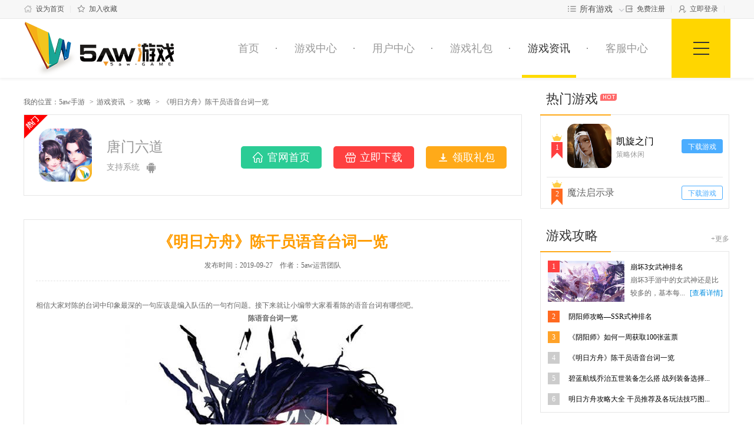

--- FILE ---
content_type: text/html
request_url: https://www.30fun.com/news/yxgl/457.html
body_size: 7522
content:
<!DOCTYPE html>
<html>
<head>
    <meta charset="UTF-8" />
     <title>《明日方舟》陈干员语音台词一览_5aw手游</title>
    <link type="text/css" rel="stylesheet" href="https://image.30fun.com/5aw/css/base.css" />
    <link type="text/css" rel="stylesheet" href="https://image.30fun.com/5aw/css/public.css" />
    <link type="text/css" rel="stylesheet" href="https://image.30fun.com/5aw/css/main_pq.css" />
    <script type="text/javascript" src="https://image.30fun.com/5aw/js/jquery-1.10.2.min.js"></script>
    <script type="text/javascript" src="https://image.30fun.com/5aw/js/plugs.js"></script>
    <script type="text/javascript" src="https://image.30fun.com/5aw/js/main.js"></script>
    <meta name="baidu-site-verification" content="JzJPnNDXA7" />
<meta name="360-site-verification" content="042e204c2b1358a0fba8d1c32e84cfab" />
<meta name="shenma-site-verification" content="bec9a8c121c4ea178e2a3390a0467252_1569392493">
<meta name="sogou_site_verification" content="OvDeYB7SCz"/>
<script type="text/javascript">
    var _hmt = _hmt || [];
    (function() {
        var hm = document.createElement("script");
        hm.src = "https://hm.baidu.com/hm.js?fef4aed85effc9f8580d8d58bd51efae";
        var s = document.getElementsByTagName("script")[0];
        s.parentNode.insertBefore(hm, s);
    })();
</script></head>
<body>
<script type="text/javascript" src="https://image.30fun.com/public/js/addCollection.js"></script>
<script type="text/javascript" src="https://image.30fun.com/public/js/check_login.js"></script>
<script type="text/javascript" src="https://image.30fun.com/public/js/get_question.js"></script>
<script type="text/javascript">  
    check_login();
</script>
<div class="min">
        <div class="m1200" style="position:relative">
            <div class="fl"><a target="_blank" href="javascript:void(0);" onclick="SetHome(this,'https://www.30fun.com/');"><i class="pq_icon ic16_home mr5"></i>设为首页</a><span class="line"></span><a target="_blank" href="javascript:void(0);" onclick="AddFavorite(window.location,document.title)"><i class="pq_icon ic16_fav mr5"></i>加入收藏</a></div>
            <!--顶部搜索-->
           <!--  <div class="min_search">
                <ul>
                    <li><input type="text" name="textfield" id="textfield1" class="search_input"></li>
                    <li><input name="" type="button" value="" onclick="search('G');" class="pq_icon search_btn"></li>
                </ul>
            </div> -->
            <div class="fr" id="ok_login" style="display: none">
                <a target="_blank" href="https://www.30fun.com/user.php"><i class="pq_icon ic16_people mr5"></i><b id="user"></b></a>
                <a target="_blank" href="https://www.30fun.com/turn.php?act=logout" class="ml10">[退出]</a>
                <span class="line"></span>
                <a target="_blank" href="https://www.30fun.com/user.php?act=question"><i class="pq_icon ic16_mail mr5"></i>消息<span id="get_question" style="color:#ff3300">(0)</span></a>
            </div>
            <div class="fr" id="no_login">
                <a target="_blank" href="https://www.30fun.com/turn.php?act=reg"><i class="pq_icon ic16_exit mr5"></i>免费注册</a>
                <span class="line"></span>
                <a target="_blank" href="https://www.30fun.com/turn.php?act=login"><i class="pq_icon ic16_people mr5"></i>立即登录</a>
                <span class="line"></span>
            </div>
                <!--游戏中心下拉列表-->
                <div class="min_game_down">
                    <a target="_blank" href="javascript:void(0);" class="menu_hd"><i class="pq_icon ic16_menue mr5"></i>所有游戏<i class="arrow"><em></em></i></a>
                    <div class="min_game_list">
                        <i class="arrow"><em></em></i>
                        <div class="title">
                            <span class="name"><i class="pq_icon ic16_phone mr5"></i>游戏列表</span>
                            <div class="fr"><i class="pq_icon min_ic_new mr5"></i>热门&nbsp;&nbsp;<i class="pq_icon min_ic_hot mr5"></i>最新</div>
                        </div>
                        <ul class="clearfix">
                                                                                  <li>
                                <a target="_blank" href="https://www.30fun.com/wjjz/">
                                    <span class="name">唐门六道</span>
                                    <i class="pq_icon min_ic_new"></i>
                                </a>
                            </li>
                                                        <li>
                                <a target="_blank" href="https://www.30fun.com/mrjd">
                                    <span class="name">凯旋之门</span>
                                    <i class="pq_icon min_ic_new"></i>
                                </a>
                            </li>
                                                        <li>
                                <a target="_blank" href="https://www.30fun.com/jjcx">
                                    <span class="name">魔法启示录</span>
                                    <i class="pq_icon min_ic_new"></i>
                                </a>
                            </li>
                                                    </ul>
                        <a target="_blank" href="https://www.30fun.com/games/" class="more"><i class="pq_icon ic16_plus mr5"></i>全部手机游戏</a>
                    </div>
                </div>
        </div>
</div>
<div class="head">
        <div class="m1200">
            <a target="_blank" href="https://www.30fun.com/" class="logo"><img src="https://image.30fun.com/5aw/images/logo.png" width="154" height="100" alt="6KW手游平台"/></a>
            <a href="javascript:void(0);" class="top-menu"><em></em></a>
            <ul class="nav">
                <li><a target="_blank" href="https://www.30fun.com/"  >首页</a></li>

                <li><a target="_blank" href="https://www.30fun.com/games/" >游戏中心</a></li>

                <li><a target="_blank" href="https://www.30fun.com/user.php" >用户中心</a></li>

                <li><a target="_blank" href="https://www.30fun.com/gift/" >游戏礼包</a></li>
                
                <li><a target="_blank" href="https://www.30fun.com/news/"class="on">游戏资讯</a></li>

                <li><a target="_blank" href="https://www.30fun.com/kfzx.php" >客服中心</a></li>
            </ul>
            <div class="game-menu-box">
                <div class="top">
                    <p>游戏列表
                        <span class="icon-h">热门游戏</span>
                        <span class="icon-n">最新游戏</span>
                    </p>
                </div>
                <div class="game-list-box">
                    <div class="game-list game-list-new">
                        <p>新品推荐</p>
                        <ul>
                                                                                           <li><a target="_blank" href="https://www.30fun.com/wjjz/">《唐门六道》</a></li>
                                                            <li><a target="_blank" href="https://www.30fun.com/qsdz">《驱尸道长》</a></li>
                                                            <li><a target="_blank" href="https://www.30fun.com/ycwj/">《异城危机》</a></li>
                                                            <li><a target="_blank" href="http://www.30fun.com/xxmnq">《寻仙模拟器》</a></li>
                                                            <li><a target="_blank" href="https://www.30fun.com/czgx/">《喰种高校》</a></li>
                                                            <li><a target="_blank" href="https://www.30fun.com/ylts">《妖灵退散》</a></li>
                                                            <li><a target="_blank" href="https://www.30fun.com/mrjd">《末日激斗》</a></li>
                                                            <li><a target="_blank" href="https://www.30fun.com/jjcx">《境界残响》</a></li>
                                                            <li><a target="_blank" href="https://www.30fun.com/mrjd">《凯旋之门》</a></li>
                                                            <li><a target="_blank" href="https://www.30fun.com/jjcx">《魔法启示录》</a></li>
                                                    </ul>
                    </div>
                    <div class="game-list game-list-hot">
                        <p>热门推荐</p>
                        <ul>
                                                                                          <li><a target="_blank" href="https://www.30fun.com/jjcx">《境界残响》</a></li>
                                                            <li><a target="_blank" href="https://www.30fun.com/mrjd">《凯旋之门》</a></li>
                                                            <li><a target="_blank" href="https://www.30fun.com/jjcx">《魔法启示录》</a></li>
                                                            <li><a target="_blank" href="https://www.30fun.com/ycwj/">《异城危机》</a></li>
                                                            <li><a target="_blank" href="http://www.30fun.com/xxmnq">《寻仙模拟器》</a></li>
                                                            <li><a target="_blank" href="https://www.30fun.com/czgx/">《喰种高校》</a></li>
                                                            <li><a target="_blank" href="https://www.30fun.com/mrjd">《末日激斗》</a></li>
                                                            <li><a target="_blank" href="https://www.30fun.com/qsdz">《驱尸道长》</a></li>
                                                            <li><a target="_blank" href="https://www.30fun.com/wjjz/">《唐门六道》</a></li>
                                                            <li><a target="_blank" href="https://www.30fun.com/ylts">《妖灵退散》</a></li>
                                                    </ul>
                    </div>
                </div>
                <div class="top-menu-hide"></div>
            </div>
        </div>
    </div><div class="m1200">
    <div class="info-left-part">
       
        <div class="location-curr">
            我的位置：<a target="_blank" href="https://www.30fun.com/">5aw手游</a><a target="_blank" href="https://www.30fun.com/news/">游戏资讯</a><a target="_blank" href="https://www.30fun.com/news/yxgl/">攻略</a><span>《明日方舟》陈干员语音台词一览</span>
        </div>

         <!-- 马甲包简介 -->
        <div class="rank-box vest-game-box vest-game-box-2">
            
                                            <div class="rank-content">
                <div class="pic"><img src="https://image.30fun.com/index/game_download/h003/h95/img202003131124420.png" width="90" height="90" /></div>
                <div class="vest-game-info">
                    <div class="text-box">
                        <p class="name"><a target="_blank" href="https://www.30fun.com/wjjz/">唐门六道</a></p>
                        <p class="system">支持系统
                                                            <span class="android"></span>
                                                                                </p>
                    </div>
                    <div class="vest-btn-box">
                         <a target="_blank" href="https://www.30fun.com/wjjz/" class="index"><em></em>官网首页</a>
                        <a target="_blank" href="http://t.30fun.com/index.php?tuiId=24007" class="download"><em></em>立即下载<span class="code"><i></i><img src="https://image.30fun.com/index/game_download/h003/h95/img202003141459120.png" /></span></a>
                        <a target="_blank" href="javascript:alert('敬请期待！')" class="gift"><em></em>领取礼包</a>
                    </div>
                </div>
            </div>

                    
        </div>



        
        <div class="info-inner-box info-details">
            <div class="info-head">
                <h1>《明日方舟》陈干员语音台词一览</h1>
                <p>发布时间：2019-09-27&nbsp;&nbsp;&nbsp;&nbsp;作者：5aw运营团队</p>
            </div>
            <div class="details-content">
                
                 相信大家对陈的台词中印象最深的一句应该是编入队伍的一句冇问题。接下来就让小编带大家看看陈的语音台词有哪些吧。
<div style="text-align: center;">
	<strong>陈语音台词一览</strong></div>
<div style="text-align: center;">
	<a href="https://image.30fun.com/index/news/h003/h91/img201909271703060.jpg"><img alt="" src="https://image.30fun.com/index/news/h003/h91/img201909271703060.jpg" style="width: 500px; height: 630px;" /></a></div>
任命助理博士，现在起由我担任你的护卫。<br />
交谈1我一直觉得你们罗德岛很可疑，现在也一样。<br />
交谈2你怎么还在盯着我看?你的工作呢?<br />
交谈3哼。<br />
晋升后交谈1龙门的大街小巷我都走过。码头、招牌、坡道，那些风景印在我的心上。我永远都不会忘记。(提升至精英阶段1以查看)<br />
晋升后交谈2周边地区的局势并不稳定，虽然我会时刻保持警戒，但你也不能疏忽大意。(提升至精英阶段2以查看)<br />
信赖提升后交谈1也许有一天我会得到那个人的认可，在那之前......(提升信赖至40%以查看)<br />
信赖提升后交谈2阿米娅深深信赖着你。看着你们两人站在一起，我偶尔也会觉得，如果我身边，也能有这样一个人......(提升信赖至100%以查看)<br />
信赖提升后交谈3我......我从没试过去毫无保留地相信一个人，即使是那个人也......(提升信赖至200%以查看)<br />
闲置博士?睡着了?哼，真没紧张感。<br />
干员报到陈，龙门近卫局特别督察组组长。基于一些特殊原因，我要暂时留在这里一段时间。之前的合作中，我想我们已经彼此了解了，请马上带我去工作现场吧。<br />
观看作战记录一切都是为了更好地执行任务。<br />
精英化晋升1晋升?这种事对我来说并不陌生。(提升至精英阶段1以查看)<br />
精英化晋升2知道了。常规干员无法胜任的任务，全部交给我来处理。(提升至精英阶段2以查看)<br />
编入队伍没问题。<br />
任命队长各位，记住，只有相互配合，才能高效行动。<br />
行动出发全体人员，做好战斗准备。<br />
行动开始准备好了吗?那么，一切按照计划进行。<br />
选中干员1这里是陈。<br />
选中干员2我随时可以。<br />
部署1行动。<br />
部署2快速解决他们。<br />
作战中1斩!<br />
作战中2闪!<br />
作战中3放下你的武器!<br />
作战中4不要逼我。<br />
4星结束行动罪恶绝不能被容忍，不管用什么办法我都要阻止你们。<br />
3星结束行动是谁给了你们自信前来挑战我?<br />
非3星结束行动伤员请等待医疗队的救援。其他干员保持警戒。<br />
行动失败有序撤退，不要让队伍崩溃!<br />
进驻设施这就是罗德岛的内部设施?意外的宽敞嘛。<br />
戳一下喂!干什么呢!<br />
信赖触摸博士，你心情不错嘛，因为最近作战比较顺利?正巧，我也一样。<br />
标题明日方舟。<br />
问候哦，是博士啊。<br />
以上就是小编为大家带来的明日方舟陈语音台词一览了，希望大家喜欢哦。                            </div>
            <div class="details-foot">
                                                                                                    <a target="_blank" href="https://www.30fun.com/news/yxgl/499.html">上一篇：阴阳师攻略—SSR式神排名</a>
                                                                                                                                                                <a target="_blank" href="https://www.30fun.com/news/yxgl/411.html">下一篇：碧蓝航线乔治五世装备怎么搭 战列装备选择搭配攻略</a>
                                                    
            </div>
            <div class="share-box">
                <ul>
                   <!--  <li class="li-1">
                        <a target="_blank" href="javascript:void(0);"></a>
                    </li> -->
                    <li class="li-2">
                        <a target="_blank" href="http://service.weibo.com/share/share.php?url=https://www.30fun.com/news/yxgl/457.html/&title=[《明日方舟》陈干员语音台词一览]-和我一起玩6KW手游吧！&pic=&appkey="></a>
                    </li>
                    <!-- <li class="li-3">
                        <a target="_blank" href="javascript:void(0);"></a>
                    </li> -->
                    <li class="li-4">
                        <a target="_blank" href="http://sns.qzone.qq.com/cgi-bin/qzshare/cgi_qzshare_onekey?url=https://www.30fun.com/news/yxgl/457.html&title=《明日方舟》陈干员语音台词一览&desc=[《明日方舟》陈干员语音台词一览]-和我一起玩6KW手游吧！&summary=和我一起玩6KW手游吧！&site="></a>
                    </li>
                   <!--  <li class="li-5">
                        <a target="_blank" href="javascript:void(0);"></a>
                    </li>
                    <li class="li-6">
                        <a target="_blank" href="javascript:void(0);"></a>
                    </li> -->
                    <li class="li-7">
                        <a target="_blank" href="javascript:void(0);"></a>
                    </li>
                </ul>
                   <div style="margin-top: 20px;font-weight:bold;text-align:center">免责声明：本网站部分图片、文章来源于互联网，仅供个人学习交流之用，版权归原作者所有，请勿他用。<br/>如认为侵权请联系客服QQ724311286，本站将尽快作出处理。</div>
            </div>
        </div>
    </div>

      <div class="info-right-part">
        <div class="rank-box hot-game-box">
            <div class="rank-title">
                <span>热门游戏</span>
            </div>
            <div class="rank-content">
                <ul class="hot-game-list">

                     <!-- 此处屏蔽 一步高升 鼎力三国 -->
            <!--                  -->
                <!-- 此处屏蔽 一步高升 鼎力三国 -->
                                                                    
                                                
                                        <li class="on">
                                            <span class="rank">1</span>
                                            <div class="content-one">
                                                <div class="pic"><img src="https://image.30fun.com/index/hot/h003/h90/img201907131709210.png" alt="凯旋之门"></div>
                                                <div class="text">
                                                    <p class="name">凯旋之门</p>
                                                    <span class="game-type">策略休闲</span>
                                                </div>
                                            </div>
                                            <div class="content-two">   
                                                <p class="name">凯旋之门</p>
                                            </div>
                                            <a target="_blank" href="http://t.30fun.com/index.php?tuiId=23946" class="game-download">下载游戏</a>
                                       
                                        </li>
                                                                            
                                                
                                        <li >
                                            <span class="rank">2</span>
                                            <div class="content-one">
                                                <div class="pic"><img src="https://image.30fun.com/index/hot/h003/h90/img201907122035540.png" alt="魔法启示录"></div>
                                                <div class="text">
                                                    <p class="name">魔法启示录</p>
                                                    <span class="game-type">休闲卡牌</span>
                                                </div>
                                            </div>
                                            <div class="content-two">   
                                                <p class="name">魔法启示录</p>
                                            </div>
                                            <a target="_blank" href="http://t.30fun.com/index.php?tuiId=3792" class="game-download">下载游戏</a>
                                       
                                        </li>
                                                                 <!-- *10 -->
                </ul>
            </div>
        </div>

        <div class="rank-box hot-raiders-box">
            <div class="rank-title">
                <span>游戏攻略</span>
                <a target="_blank" href="news/yxgl">&#43;更多</a>
            </div>
            <div class="rank-content">
                <ul class="hot-raiders-list">
                                                            <li  class="on">
                        <a target="_blank" href="https://www.30fun.com/news/yxgl/519.html">
                            <span class="rank">1</span>
                            <div class="content-one">
                                <div class="pic">
                                    
                                    
                                    <span style="display:none">1</span>
                                    <img src="https://image.30fun.com/index/news/h003/h92/img201910111544270.png" />
                                </div>
                                <div class="text">
                                    <p class="title">崩坏3女武神排名  </p>
                                    <p class="text-intr">崩坏3手游中的女武神还是比较多的，基本每...</p>
                                    <span class="see-details">[查看详情]</span>
                                </div>
                            </div>
                            <div class="content-two">
                                <p class="title">崩坏3女武神排名 </p>
                            </div>
                        </a>
                    </li>
                                        <li  >
                        <a target="_blank" href="https://www.30fun.com/news/yxgl/499.html">
                            <span class="rank">2</span>
                            <div class="content-one">
                                <div class="pic">
                                    
                                    
                                    <span style="display:none">1</span>
                                    <img src="https://image.30fun.com/index/news/h003/h92/img201910081551300.jpg" />
                                </div>
                                <div class="text">
                                    <p class="title">阴阳师攻略—SSR式神排名 </p>
                                    <p class="text-intr">
	</p>
                                    <span class="see-details">[查看详情]</span>
                                </div>
                            </div>
                            <div class="content-two">
                                <p class="title">阴阳师攻略—SSR式神排名</p>
                            </div>
                        </a>
                    </li>
                                        <li  >
                        <a target="_blank" href="https://www.30fun.com/news/yxgl/518.html">
                            <span class="rank">3</span>
                            <div class="content-one">
                                <div class="pic">
                                    
                                    
                                    <span style="display:none">1</span>
                                    <img src="https://image.30fun.com/index/news/h003/h92/img201910111522450.jpg" />
                                </div>
                                <div class="text">
                                    <p class="title">《阴阳师》如何一周获取100张蓝票 </p>
                                    <p class="text-intr">阴阳师怎么一周拿齐100张蓝票？
</p>
                                    <span class="see-details">[查看详情]</span>
                                </div>
                            </div>
                            <div class="content-two">
                                <p class="title">《阴阳师》如何一周获取100张蓝票</p>
                            </div>
                        </a>
                    </li>
                                        <li  >
                        <a target="_blank" href="https://www.30fun.com/news/yxgl/457.html">
                            <span class="rank">4</span>
                            <div class="content-one">
                                <div class="pic">
                                    
                                    
                                    <span style="display:none">1</span>
                                    <img src="https://image.30fun.com/index/news/h003/h91/img201909271703060.jpg" />
                                </div>
                                <div class="text">
                                    <p class="title">《明日方舟》陈干员语音台词一览 </p>
                                    <p class="text-intr">相信大家对陈的台词中印象最深的一句应该是...</p>
                                    <span class="see-details">[查看详情]</span>
                                </div>
                            </div>
                            <div class="content-two">
                                <p class="title">《明日方舟》陈干员语音台词一览</p>
                            </div>
                        </a>
                    </li>
                                        <li  >
                        <a target="_blank" href="https://www.30fun.com/news/yxgl/411.html">
                            <span class="rank">5</span>
                            <div class="content-one">
                                <div class="pic">
                                    
                                    
                                    <span style="display:none">1</span>
                                    <img src="https://image.30fun.com/index/news/h003/h91/img201909121425000.jpg" />
                                </div>
                                <div class="text">
                                    <p class="title">碧蓝航线乔治五世装备怎么搭 战列装备选择... </p>
                                    <p class="text-intr">乔治五世想必到了今天大家应该都已经肝出来...</p>
                                    <span class="see-details">[查看详情]</span>
                                </div>
                            </div>
                            <div class="content-two">
                                <p class="title">碧蓝航线乔治五世装备怎么搭 战列装备选择...</p>
                            </div>
                        </a>
                    </li>
                                        <li  >
                        <a target="_blank" href="https://www.30fun.com/news/yxgl/408.html">
                            <span class="rank">6</span>
                            <div class="content-one">
                                <div class="pic">
                                    
                                    
                                    <span style="display:none">1</span>
                                    <img src="https://image.30fun.com/index/news/h003/h91/img201909121139520.jpg" />
                                </div>
                                <div class="text">
                                    <p class="title">明日方舟攻略大全 干员推荐及各玩法技巧图... </p>
                                    <p class="text-intr">很多新手玩家一定想了解一些关于游戏的技巧...</p>
                                    <span class="see-details">[查看详情]</span>
                                </div>
                            </div>
                            <div class="content-two">
                                <p class="title">明日方舟攻略大全 干员推荐及各玩法技巧图...</p>
                            </div>
                        </a>
                    </li>
                                      <!-- *10 -->
                </ul>
            </div>
        </div>
    </div>    </div>
</div>
<!--页脚-->
<!--页脚-->
<div class="foot clearfix">
    <div class="m1200">
        <div class="foot_logo fl"><img src="https://image.30fun.com/5aw/images/foot_logo.png" /></div>
        <div class="foot_info fl">
            <!--页脚导航-->
            <div class="foot_nav">
                    <a target="_blank" href="https://www.30fun.com/">首页</a>
                    <span class="line">|</span>
                    <a target="_blank" href="https://www.30fun.com/games/">游戏下载</a>
                    <span class="line">|</span>
                    <a target="_blank" href="https://www.30fun.com/user.php">用户中心</a>
                    <span class="line">|</span>
                    <a target="_blank" href="https://www.30fun.com/news/">游戏资讯</a>
                    <span class="line">|</span>
                    <a target="_blank" href="https://www.30fun.com/kfzx.php">客服中心</a>
                    <span class="line">|</span>
                    <a target="_blank" href="https://www.30fun.com/fcm/">家长监护</a>
                    <span class="line">|</span>
                    <a target="_blank" href="http://www.30fun.com/cooperation.html" >商务合作</a>
                     <span class="line">|</span>
                    <a target="_blank" href="https://www.30fun.com/games/xieyi.html" >用户协议</a>
            </div>

            <!--版权-->
           <div class="foot_copy">
                海南云趣网络科技有限公司&nbsp;&nbsp;地址：海南省老城高新技术产业示范区海南生态软件园17幢一层4001
               <br />
                <a target="_blank" href="http://beian.miit.gov.cn" >琼ICP备18001627号-2</a>&nbsp;&nbsp;
                <a target="_blank" href="https://image.30fun.com/public/images/xkz.jpg" >增值电信业务经营许可证 琼B2-20180438</a>&nbsp;
                <p>
                    本网络游戏适合 18 岁以上的用户使用;为了您的健康，请合理控制游戏时间
                </p>
                <p>
                    抵制不良游戏，拒绝盗版游戏。注意自我保护，谨防受骗上当。适度游戏益脑，沉迷
                    游戏伤身。合理安排时间，享受健康生活
                </p>
                <!--  <a target="_blank" href="http://www.beian.gov.cn/portal/registerSystemInfo?recordcode=44010602006520" >
                <img src="https://image.30fun.com/5aw/images/police_icon.png" />&nbsp;粤公网安备 44010602006520 号</a> -->
                 <img src="https://image.30fun.com/5aw/images/wh.png" width="25px">
                <a target="_blank" href="http://sq.ccm.gov.cn:80/ccnt/sczr/service/business/emark/toDetail/16cfb253089649fba26a1d091d2428ba" >琼网文 [2018] 6874-612号 &nbsp;&nbsp;</a>
                  <!-- <img src="https://image.30fun.com/5aw/images/12377.png" width="25px" /><a href="http://www.12377.cn/" target="_blank"><i></i>中国互联网举报中心</a>
                  <img src="https://image.30fun.com/5aw/images/wljc.png" width="25px" /><a href="http://www.cyberpolice.cn/wfjb/html/index.shtml" target="_blank"><i class="second"></i>网络违法举报中心</a>
                <img src="https://image.30fun.com/5aw/images/12321.png" width="25px" /><a href="http://www.12321.cn/" target="_blank"><i class="third"></i>垃圾信息举报中心</a> -->

            </div>
        </div>
    </div>
</div></body>
</html>

--- FILE ---
content_type: text/html; charset=UTF-8
request_url: https://www.30fun.com/api/get_question.php
body_size: 89
content:
{"result":"error","msg":0}

--- FILE ---
content_type: text/html; charset=UTF-8
request_url: https://www.30fun.com/api/check_login.php?callback=jQuery110207576684529441295_1769121387382&_=1769121387383
body_size: 167
content:
jQuery110207576684529441295_1769121387382("no")

--- FILE ---
content_type: text/css
request_url: https://image.30fun.com/5aw/css/base.css
body_size: 442
content:
@charset "utf-8";
html{font-family:"Microsoft YaHei","Helvetica Neue",Helvetica,sans-serif,Arial,"tahoma";}
body{background:#fff; font:12px/22px "Microsoft YaHei"; min-width:1200px; color:#666;}
body,div,ul,ol,li,dl,dt,dd,h1,h2,h3,h4,h5,h6,p,img,select,input{padding:0; margin:0; list-style:none; vertical-align:middle;}
input,textarea:focus{outline:none;}
input::-webkit-input-placeholder,input:-ms-input-placeholder,input::-moz-placeholder{color:#999;}
img{border:none;}
.fl{float:left;}
.fr{float:right;}
.al_t{vertical-align:top !important;}
.clearfix:after{content:""; display:block; clear:both; height:0;}.clearfix{*zoom:1;}
.blank5{clear:both; height:5px; overflow:hidden;}
.blank10{clear:both; height:10px; overflow:hidden;}
.blank15{clear:both; height:15px; overflow:hidden;}
.blank20{clear:both; height:20px; overflow:hidden;}
a{color:#999; text-decoration:none; transition:color 0.3s linear;}
/* a:hover{color:#ff6716;} */
.f14{font-size:14px;}

.m1200{width:1200px; margin:0 auto;}
.m1200:after{content:''; clear:both; height:0; display:block;}
.w875{width:875px;}
.w850{width:850px;}
.w325{width:325px;}
.w296{width:296px;}
.h600{height:600px !important;}

.p5{padding:5px;}.pt5{padding-top:5px;}.pb5{padding-bottom:5px;}.pl5{padding-left:5px;}.pr5{padding-right:5px;}
.p10{padding:10px;}.pt10{padding-top:10px;}.pb10{padding-bottom:10px;}.pl10{padding-left:10px;}.pr10{padding-right:10px;}
.p15{padding:15px;}.pt15{padding-top:15px;}.pb15{padding-bottom:15px;}.pl15{padding-left:15px;}.pr15{padding-right:15px;}
.p20{padding:20px;}.pt20{padding-top:20px;}.pb20{padding-bottom:20px;}.pl20{padding-left:20px;}.pr20{padding-right:20px;}
.p25{padding:25px;}.pt25{padding-top:25px;}.pb25{padding-bottom:25px;}.pl25{padding-left:25px;}.pr25{padding-right:25px;}
.p30{padding:30px;}.pt30{padding-top:30px;}.pb30{padding-bottom:30px;}.pl30{padding-left:30px;}.pr30{padding-right:30px;}
.p35{padding:35px;}.pt35{padding-top:35px;}.pb35{padding-bottom:35px;}.pl35{padding-left:35px;}.pr35{padding-right:35px;}
.p40{padding:40px;}.pt40{padding-top:40px;}.pb40{padding-bottom:40px;}.pl40{padding-left:40px;}.pr40{padding-right:40px;}
.p50{padding:50px;}.pt50{padding-top:50px;}.pb50{padding-bottom:50px;}.pl50{padding-left:50px;}.pr50{padding-right:50px;}
.m5{margin:5px;}.mt5{margin-top:5px;}.mb5{margin-bottom:5px;}.ml5{margin-left:5px;}.mr5{margin-right:5px;}
.m10{margin:10px;}.mt10{margin-top:10px;}.mb10{margin-bottom:10px;}.ml10{margin-left:10px;}.mr10{margin-right:10px;}
.m15{margin:15px;}.mt15{margin-top:15px;}.mb15{margin-bottom:15px;}.ml15{margin-left:15px;}.mr15{margin-right:15px;}
.m20{margin:20px;}.mt20{margin-top:20px;}.mb20{margin-bottom:20px;}.ml20{margin-left:20px;}.mr20{margin-right:20px;}
.m35{margin:35px;}.mt35{margin-top:35px;}.mb35{margin-bottom:35px;}.ml35{margin-left:35px;}.mr35{margin-right:35px;}
.m40{margin:40px;}.mt40{margin-top:40px;}.mb40{margin-bottom:40px;}.ml40{margin-left:40px;}.mr40{margin-right:40px;}
.tl{text-align:left;}.tr{text-align:right;}.tc{text-align:center;}




--- FILE ---
content_type: text/css
request_url: https://image.30fun.com/5aw/css/public.css
body_size: 4364
content:
@charset "utf-8";
/* CSS Document */
/***********
	*@Description: 公共css样式
	*@Author:poqi
	*@Update:
	*@time:(2016-04-10)
***********/
.green{color:#029d1e;}
.orange{color:#ffa000;}
.blue{color:#4badff;}

.pq_icon{background-image:url(../images/pq_icon.png); background-repeat:no-repeat}
.m_box{background:#FFF}
.input_t{border:1px solid #dedede; font-size:14px; font-family:"微软雅黑"; color:#999; line-height:20px; padding:9px 15px; margin:0; transition:border-color 0.3s linear 0s}
input:-webkit-autofill,textarea:-webkit-autofill,select:-webkit-autofill{
    -webkit-box-shadow: 0 0 0px 1000px transparent inset !important;
    background-color:transparent;
    background-image: none;
    transition: background-color 50000s ease-in-out 0s;
}
.input_yes{border-color:#80ce8e;}
.input_error{border-color:#ffaf8d;}

/*下拉列表*/
.select_down * {margin:0; padding: 0}
.select_down {float:left; border:1px solid #e8e8e8; padding:9px 15px}
.select_down div{float:left}
/* 子选择器，在FF等非IE浏览器中识别 */
.select_down>div {min-width:120px; height:20px; overflow:hidden}

/* 通配选择符，只在IE浏览器中识别 */
*html .select_down div select {display:block; float:left; margin:-2px}
.select_down div>select {display:block; border:none; font-size:14px; font-family:"微软雅黑"; color:#999; height:20px; min-width:120px; margin:0; padding:0px}
.select_down:hover{border:1px solid #CCC}
.select_down select>option {text-indent:2px;}

/*内广告*/
.inner_banner{height:290px; width:100%; min-width:1200px; position:relative; overflow:hidden;}
.inner_banner>img{margin-left:-960px; position:absolute; top:0; left:50%;}


/*按钮*/
.btn_game{display:inline-block; border-width:1px; border-style:solid; border-radius:3px; font-size:14px; font-family:"微软雅黑"; line-height:43px; height:43px; padding:0 20px; cursor:pointer; margin:0 5px; transition:all 0.3s linear}
.btn_game_c1{border-color:#a7d6af; color:#029d1e}.btn_game_c1:hover{background:#029d1e; border-color:#029d1e; color:rgba(255,255,255,0.8)}
.btn_game_c2{border-color:#f3c5ad; color:#ff6716}.btn_game_c2:hover{background:#ff6716; border-color:#ff6716; color:rgba(255,255,255,0.8)}
.btn_game_c3{border-color:#c7d0e7; color:#4563ae}.btn_game_c3:hover{background:#4563ae; border-color:#4563ae; color:rgba(255,255,255,0.8)}

.game_btn1, .game_btn2, .game_btn3{display:inline-block; background:#fe5a5a; border:none; border-radius:3px; font-size:16px; font-family:"微软雅黑"; color:rgba(255,255,255,0.8); text-align:center; min-width:140px; line-height:45px; height:45px; cursor:pointer; transition:background 0.3s linear}
.game_btn1:hover{background:#fe3636; color:rgba(255,255,255,0.8)}
.game_btn2{background:#ff9c00}.game_btn2:hover{background:#ff8800; color:rgba(255,255,255,0.8)}
.game_btn3{background:#4badff}.game_btn3:hover{background:#4badff; color:rgba(255,255,255,0.8)}

/*图标*/
.ic16_home, .ic16_fav, .ic16_exit, .ic16_people, .ic16_menue, .ic16_phone, .ic16_plus, .ic16_mail{display:inline-block; width:16px; height:16px; margin-top:-3px; vertical-align:middle; transition:all 0.2s linear}
.ic16_fav{background-position:0 -16px}
.ic16_exit{background-position:0 -32px}
.ic16_people{background-position:0 -48px}
.ic16_menue{background-position:0 -64px}
.ic16_phone{background-position:0 -80px}
.ic16_plus{background-position:0 -96px}
.ic16_mail{background-position:0 -112px}
	/*星星*/
	.icon_stars{display:inline-block; background:url(../images/icon_stars.png) 0 0 no-repeat; text-align:left; width:75px; height:15px; line-height:15px; vertical-align:middle}
	.icon_stars i{display:inline-block; background:url(../images/icon_stars.png) 0 -15px no-repeat; width:100%; height:15px; line-height:15px}

	.icon_stars2{display:inline-block; background:url(../images/icon_stars.png) 0 -30px no-repeat; text-align:left; width:84px; height:17px; line-height:15px; vertical-align:middle}
	.icon_stars2 i{display:inline-block; background:url(../images/icon_stars.png) 0 -47px no-repeat; width:100%; height:17px; line-height:17px}
	/*进度100%*/
	.progre_slider{background:#ccc; display:inline-block; border-radius:2px; line-height:4px; height:4px; width:120px; vertical-align:middle; overflow:hidden}
	.progre_slider .goso{background:#ff6716; display:inline-block; border-radius:2px; line-height:4px; height:4px}

/*翻页*/
.page{text-align:center; line-height:30px}
.page a, .page span{display:inline-block; border-radius:3px; font-size:14px; color:#999; line-height:35px; padding:0 15px; vertical-align:middle; transition:all 0.3s linear}
.page a:hover{background:#EEE}
.page .updow{font-family:"宋体"}
.page .on, .page .on:hover{background-color:#ff6364; color:rgba(255,255,255,0.8)}
.page span{background:#ffc100; color:rgba(255,255,255,0.8)}
.page a,.page span{display:inline-block; border-radius:3px; font-size:12px; line-height:12px; color:#333; padding:6px 12px; transition:all 0.3s; background-color:#f7f7f7; border:1px solid #e6e6e6;}
.page span,.page a:hover,.page a.on{background-color:#ffc100; color:#fff; border-color:#ffc100;}

/*弹出层*/
.popup_box{background:#FFF; position:fixed; top:50%; left:50%; _position:absolute; z-index:998}
.popup_box .popup_title{background:#fafafa; height:50px; line-height:50px; padding:0 30px}
.popup_box .popup_title h3{display:inline-block; font-size:18px; font-weight:100; color:#333}
.popup_box .popup_close{display:block; background:url(../images/x_but.png) no-repeat; width:18px; height:18px; position:absolute; top:15px; right:20px; transition:all 0.2s linear}
.popup_box .popup_close:hover{transform:rotate(180deg)}
.popup_bg{display:none; background:rgba(0,0,0,0.5); width:100%; height:100vh; position:fixed; _position:absolute; z-index:997}
/*弹出层礼包领取*/
.popup_gift_box{width:600px; min-height:300px; margin:-150px 0 0 -300px; _top:expression(documentElement.scrollTop + 100 + "px");}
.popup_gift_info{padding:20px}
.popup_gift_info li{font-size:14px; line-height:35px; position:relative}
.popup_gift_info label{display:block; float:left; font-size:14px; color:#999; text-align:right; line-height:35px; width:150px; padding-right:10px}
.popup_gift_info .rc{padding-left:160px}

/*min*/
.min{background:#f7f7f7; border-bottom:1px solid #e8e8e8; font-size:12px; color:#999; line-height:31px; height:31px; min-width:1200px}
.min .line{display:block; float:left; height:11px; border-left:1px dotted #ddd; margin:10px;}
.min a{display:block; float:left; color:#525252; transition:all 0.3s linear}
.min a:hover{color:#ff9c00}
	.min a:hover .ic16_home{background-position:-16px 0}
	.min a:hover .ic16_fav{background-position:-16px -16px}
	.min a:hover .ic16_exit{background-position:-16px -32px}
	.min a:hover .ic16_people{background-position:-16px -48px}
	.min a:hover .ic16_menue{background-position:-16px -64px}
	.min a:hover .ic16_phone{background-position:-16px -80px}
	.min a:hover .ic16_mail{background-position:-16px -112px}
	/*搜索*/
	.min_search{float:left; background:#FFF; border:1px solid #ddd; border-radius:5px; height:21px; margin:4px 0 0 35px; position:relative}
	.min_search li{float:left; line-height:23px}
	.min_search .search_input{background:none; border:none; font-size:12px; color:#999; line-height:21px; height:21px; width:115px; margin:0 12px; vertical-align:top}
	.min_search .search_btn{background-position:-160px -45px; background-color:#f9f9f9; border-radius:0 5px 5px 0; border-left:1px solid #ddd; border-top:none; border-bottom:none; border-right:none; width:34px; height:21px; padding:0; cursor:pointer; vertical-align:top; transition:all 0.3s linear}
	.min_search:hover .search_btn{background-position:-194px -45px; background-color:#faedd9; border-left:1px solid #ffa000}
	.min_search:hover{border-color:#ffa000}
	/*游戏信息*/
	.min_game_down{float:right; position:relative}
	.min_game_down:hover .min_game_list{visibility:visible; opacity:1; top:30px}
	.min_game_down .menu_hd{display:block; font-size:14px; color:#525252; line-height:31px; height:31px}
	.min_game_down .menu_hd .arrow{display:inline-block; border-top:5px solid #cbcdd1; border-left:5px solid transparent; border-right:5px solid transparent; height:0; line-height:0; margin-left:10px; position:relative; transition:all 0.2s linear}
	.min_game_down .menu_hd .arrow em{display:inline-block; border-top:5px solid #f7f7f7; border-left:5px solid transparent; border-right:5px solid transparent; height:0; line-height:0; margin-left:10px; position:absolute; top:-7px; left:-15px; transition:all 0.2s linear}
	.min_game_down .menu_hd_on .arrow{ border-top:5px solid #ff9c00; transform:rotate(180deg)}
	.min_game_down .menu_hd_on{color:#ff9c00}
	.min_game_down .menu_hd_on .ic16_menue{background-position:-16px -64px}
		/*游戏名称*/
		.min_game_list{background:#FFF; border:1px solid #e8e8e8; border-right:none; width:294px; position:absolute; top:60px; right:0; visibility:hidden; opacity:0; transition:all 0.6s cubic-bezier(0.18, 0.89, 0.32, 1.28); z-index:99}
		.min_game_list .arrow{display:inline-block; border-bottom:7px solid #cbcdd1; border-left:7px solid transparent; border-right:7px solid transparent; height:0; line-height:0; position:absolute; top:-7px; right:52px}
		.min_game_list .arrow em{display:inline-block; border-bottom:7px solid #FFF; border-left:7px solid transparent; border-right:7px solid transparent; height:0; line-height:0; position:absolute; top:1px; right:-7px}
		.min_game_list li{float:left; border-right:1px solid #e8e8e8; border-bottom:1px solid #e8e8e8; width:146px}
		.min_game_list li a{display:block; float:none; font-size:12px; font-family:"微软雅黑"; color:#525252; line-height:30px; padding-left:25px}
		.min_game_list li a:hover{background:#fafafa; color:#ff9c00}
		.min_game_list .name{display:inline-block; padding-right:5px}

		.min_game_list .title{background:linear-gradient(to bottom, #FFF, #fafafa); filter:progid:DXImageTransform.Microsoft.gradient(startColorstr='#FFFFFF', endColorstr='#fafafa'); border-bottom:1px solid #e8e8e8; border-right:1px solid #e8e8e8; height:30px; padding:0 10px}
		.min_game_list .more{display:block; float:none; border-top:1px solid #e8e8e8; border-right:1px solid #e8e8e8; font-weight:bold; color:#9f9f9f; text-align:center; line-height:30px; margin-top:-1px}
		.min_game_list .more:hover{background:#fafafa; color:#ff9c00}
		.min_game_list .more i{transition:all 0.2s linear}.min_game_list .more:hover i{transform:rotate(180deg)}

		.min_game_list .min_ic_hot{display:inline-block; width:9px; height:9px; background-position:-250px 0}
		.min_game_list .min_ic_new{display:inline-block; width:9px; height:9px; background-position:-259px 0}

/* 头部 */
.head{background-color:#fff; background-color:rgba(255,255,255,0.6); width:100%; position:relative; top:0; left:0; z-index:11; box-shadow:0 3px 4px rgba(0,0,0,0.05);}
.head .m1200{position:relative;}
.head .logo{width:258px; height:100px; float:left;}
.head .logo img{width:100%;}
.head .nav{float:right; margin-right:10px;}
.head .nav li{float:left; padding:0 20px; position:relative;}
.head .nav li:after{content:''; width:2px; height:2px; background-color:#999; position:absolute; right:0; top:49px;}
.head .nav li:last-child:after{display:none;}
.head .nav li a{font-size:18px; height:100px; padding:0 10px; line-height:100px; color:#999; display:block; position:relative;}
.head .nav li a:before{content:''; position:absolute; left:0; right:0; bottom:0; margin:auto; width:0px; height:5px; background-color:#ffdb01; transition:0.3s;}
.head .nav li a:hover:before,.head .nav li a.on:before{width:100%;}
.head .nav li a:hover,.head .nav li a.on{color:#333;}
.head .top-menu{width:100px; height:100px; float:right; background:#ffd600; position:relative; transition:0.3s;}
.head .top-menu em{width:27px; height:2px; display:inline-block; background-color:#333; position:absolute; left:0; right:0; top:0; bottom:0; margin:auto; transition:0.3s;}
.head .top-menu em:before,.head .top-menu em:after{content:''; width:27px; height:2px; display:inline-block; background-color:#333; position:absolute; left:-999px; right:-999px; margin:auto; transition:0.3s;}
.head .top-menu em:before{top:-10px;}
.head .top-menu em:after{top:10px;}
.head .top-menu.show{background:#282b2d;}
.head .top-menu.show em:before,.head .top-menu.show em:after{background-color:#ffd600; top:0; width:34px; border-radius:2px;}
.head .top-menu.show em:before{transform:rotate(45deg);}
.head .top-menu.show em:after{transform:rotate(-45deg);}
.head .top-menu.show em{background-color:transparent;}
/* 热门推荐游戏 */
.game-menu-box{width:100%; padding-bottom:80px; position:absolute; top:100px; background-color:#313334; background-color:rgba(40,43,45,0.9); display:none;}
.game-menu-box .top{height:94px; border-top:6px solid #ffd600; line-height:94px; padding:0 35px; background-color:#282b2d; background-color:rgba(40,43,45,0.9);}
.game-menu-box .top p{font-size:22px; color:#fff;}
.game-menu-box .top span{float:right; font-size:12px; margin-left:45px; position:relative;}
.game-menu-box .top span:before{content:''; width:12px; height:12px; display:inline-block; background:url(../images/pq_icon.png) no-repeat; position:absolute; left:-15px; top:40px;}
.game-menu-box .top .icon-h:before{ background-position:-322px -45px;}
.game-menu-box .top .icon-n:before{ background-position:-310px -45px;}
.game-menu-box .game-list-box:after{content:''; clear:both; height:0; display:block;}
.game-menu-box .game-list{width:565px; padding-left:35px; float:left; position:relative;}
.game-menu-box .game-list:after{content:''; width:1px; height:100%; background-color:#626262; position:absolute; right:0; top:0;}
.game-menu-box .game-list p{font-size:18px; line-height:1em; padding:25px 0 15px; color:#fff; position:relative; text-indent:0.7em;}
.game-menu-box .game-list p:before{content:''; width:3px; height:18px; background-color:#ffd600; position:absolute; left:0; top:25px;}
.game-menu-box .game-list ul:after{content:''; clear:both; height:0; display:block;}
.game-menu-box .game-list li{float:left; width:30.33333%; padding-right:3%; white-space:nowrap; overflow:hidden; text-overflow:ellipsis; color:#fff;}
.game-menu-box .game-list li a{color:#fff; font-size:12px; line-height:30px; position:relative;}
.game-menu-box .game-list li a:hover{color:#ffd600;}
.game-menu-box .game-list li a:after{width:12px; height:12px; content:''; position:absolute; right:-15px; top:50%; margin-top:-6px; background:url(../images/pq_icon.png) no-repeat;}
.game-menu-box .game-list-new li a:after{background-position:-310px -45px;}
.game-menu-box .game-list-hot li a:after{background-position:-322px -45px;}
.game-menu-box .top-menu-hide{width:59px; height:22px; background:url(../images/pq_icon.png) no-repeat -160px -263px; position:absolute; bottom:25px; left:0; right:0; margin:auto; cursor:pointer;}

/*页脚*/
.foot{background-color:#282b2d; min-width:1200px; padding:35px 0; margin-top:50px;}
	.foot_logo{padding: 20px 25px 0 100px;}
	.foot_lowerimg{
		text-align: center;
	}
	.foot_info{border-left:1px dotted #b3b3b3; padding:0 0 5px 30px;}
	/*页脚导航*/
	.foot_nav{font-size:14px; color:#acacac; padding-bottom:10px}
	.foot_nav .line{display:inline-block; color:#fff; padding:0 15px}
	.foot_nav a{display:inline-block; color:#fff}
	.foot_nav a:hover{color:#f39d0a}
	/*版权*/
	.foot_copy{font-size:12px; color:#fff; line-height:22px}
	.foot_copy a{color:#fff;}.foot_copy a:hover{color:#f39d0a}
	.foot_copy a img{position:relative; top:-1px;}
.foot.index-foot{margin-top:0;}
.foot.user_foot{background-color:#fff; border:none; margin-top:0;}
.foot .foot_user{border-left:none; text-align:center;}
.foot .foot_user .foot_nav a{color:#525252;}
.foot .foot_user .foot_nav a:hover{color:#f39d0a;}
.foot .foot_user .foot_nav .line{color:#525252;}
.foot .foot_user .foot_copy,.foot .foot_user .foot_copy a{color:#656565;}
.foot .foot_user .foot_copy a:hover{color:#f39d0a}

/*浮动层*/
.float_contact_position{width:1200px; position:fixed; bottom:210px; left:50%; margin-left:-600px; z-index:9999;}
.float_contact{position:absolute; bottom:0; right:-130px; z-index:999}
.float_contact .float-bg{width:52px; height:185px;background:url(../images/float_contact.png); position:absolute; top:0; left:0; z-index:3;}
.float_contact ul{width:52px; height:171px; padding-top:14px;}
.float_contact ul li{float:left; width:100%; margin-bottom:9px; position:relative;}
.float_contact ul li a{width:100%; height:37px; display:inline-block; float:left; position:relative; z-index:9;}

.float_contact .kf_pic{visibility:hidden; opacity:0; transition:0.3s; width:160px; height:30px; padding:10px 20px; background-color:#fff; border-radius:6px; position:absolute; left:-200px; top:0px; box-shadow:0 0 7px rgba(0,0,0,0.2); z-index:4;}
.float_contact .kf_pic a{width:100%;}
.float_contact .kf_pic img{vertical-align:middle;}
.float_contact .kf_pic span{width:30px; height:30px; display:inline-block; float:left; margin-right:5px;}
.float_contact .kf_pic b{padding-top:25px; line-height:33px;}
.float_contact .kf_pic .arrow{width:23px; height:26px; display:inline-block; background:url(../images/arrow.png); position:absolute; right:-20px; top:12px;}
.float_contact .wx_pic{visibility:hidden; opacity:0; transition:0.3s; width:200px; height:240px; background-color:#fff; border-radius:6px; position:absolute; left:-200px; top:-20px; box-shadow:0 0 7px rgba(0,0,0,0.2); z-index:4;}
.float_contact .wx_pic img{width:200px; border-radius:6px;}
.float_contact .wx_pic .arrow{width:23px; height:26px; display:inline-block; background:url(../images/arrow.png); position:absolute; right:-20px; top:35px;}
.float_contact .rz_pic{visibility:hidden; opacity:0; transition:0.3s; position:absolute; width:142px; height:210px; left:-85px; bottom:-42px;}
.float_contact .rz_pic .close{width:18px; height:18px; display:inline-block; cursor:pointer; position:absolute; bottom:70px; right:47px; z-index:10;}
.float_contact .rz_pic .rz-bg1{position:absolute; top:0; left:0; z-index:2; cursor:pointer;}
.float_contact .rz_pic .rz-bg2{position:absolute; top:0; left:0; z-index:8; cursor:pointer;}

.float_contact ul .active{opacity:1; visibility:visible; left:-211px;}
.float_contact .rz .active{opacity:1; visibility:visible; left:-96px;}

--- FILE ---
content_type: text/css
request_url: https://image.30fun.com/5aw/css/main_pq.css
body_size: 13504
content:
@charset "UTF-8";
/* 首页背景轮播 */
.banner{position:relative; height:350px; padding-top:500px;}
.banner .slide-box.fade{width:100%; position:absolute; top:0; height:850px; overflow:hidden; z-index:2;}
.banner .slide-box.fade .slide-img{position:absolute; left:50%; margin-left:-960px;}
.banner .slide-box.fade .slide-img li{line-height:0; float:left; overflow:hidden;}
.banner .slide-box.fade .slide-img li.on{display:block;}
.banner .slide-box.fade .slide-num{position:absolute; right:50%; margin-right:-600px; bottom:365px;}
.banner .slide-box.fade .slide-num li{width:14px; height:14px; border:3px solid #fff; border-radius:50%; background-color:#fff; float:left; cursor:pointer; transition:0.6s; margin-left:13px;}
.banner .slide-box.fade .slide-num li.on{background-color:#ffd600;}
.banner .slide-box.fade .prev,.banner .slide-box.fade .next{font-size:45px; color:#333; font-weight:bold; font-family:"宋体"; width:40px; text-align:center; line-height:90px; background-color:#ffd600; position:absolute; top:50%; margin-top:-45px; cursor:pointer; transition:0.3s;}
.banner .slide-box.fade .prev{left:0px; padding-right:5px;}
.banner .slide-box.fade .next{right:0px; padding-left:5px;}

.news-box .slide-box{position:relative; float:left; overflow:hidden; padding-left:180px;}
.news-box .slide-box .slide-img li a{display:block;}
.news-box .slide-box .slide-img li a img{width:470px; height:350px;}
.news-box .slide-box .slide-num{width:180px; height:350px; position:absolute; left:0; top:0; background-color:#282b2d;}
.news-box .slide-box .slide-num li{height:55px; padding:15px 0 0 20px; position:relative; cursor:pointer; transition:0.3s;}
.news-box .slide-box .slide-num li:before,.news-box .slide-box .slide-num li:after{content:''; position:absolute;}
.news-box .slide-box .slide-num li:before{width:3px; height:70px; left:0; top:0;}
.news-box .slide-box .slide-num li:after{width:0; height:0; border-width:6px 8px; border-style:solid; border-color:transparent; right:-16px; top:50%; margin-top:-6px;}
.news-box .slide-box .slide-num li .pic{float:left;}
.news-box .slide-box .slide-num li .text{padding:0 10px 0 48px;}
.news-box .slide-box .slide-num li .name{font-size:14px; color:#fff; white-space:nowrap; overflow:hidden; text-overflow:ellipsis;}
.news-box .slide-box .slide-num li .intr{font-size:12px; color:#999; white-space:nowrap; overflow:hidden; text-overflow:ellipsis;}
.news-box .slide-box .slide-num li:hover,.news-box .slide-box .slide-num li.on{background-color:#050505;}
.news-box .slide-box .slide-num li:hover:before,.news-box .slide-box .slide-num li.on:before{background-color:#ffd600;}
.news-box .slide-box .slide-num li:hover:after,.news-box .slide-box .slide-num li.on:after{border-left-color:#050505;}

/* 选项卡 */
.news-box{position:relative; z-index:3;}
.news-box .tab-box{width:516px; height:316px; padding:17px; background-color:#282b2d; float:right;}
.news-box .tab-box .tab-num{background-color:#35373a; position:relative;}
.news-box .tab-box .tab-num:after{content:""; display:block; clear:both; height:0;}
.news-box .tab-box .tab-num .more{width:33px; height:33px; background:url(../images/pq_icon.png) no-repeat -160px -286px; position:absolute; right:0; top:0;}
.news-box .tab-box .tab-num li{width:50%; height:60px; line-height:60px; color:#999; font-size:18px; text-align:center; float:left; cursor:pointer; transition:0.3s; position:relative;}
.news-box .tab-box .tab-num li:first-child:after{width:1px; height:20px; background-color:#737576; content:''; position:absolute; right:0; top:20px;}
.news-box .tab-box .tab-num li:hover,.news-box .tab-box .tab-num li.on{color:#fff;}
.news-box .tab-box .hot-title{text-align:center; overflow:hidden; text-overflow:ellipsis; white-space:nowrap; color:#ffd600; padding:20px 15px 10px;}
.news-box .tab-box .hot-title a{font-size:18px; color:#ffd600; font-weight:bold;}
.news-box .tab-box .tab-con{overflow:hidden;}
.news-box .tab-box .tab-con li{line-height:30px; padding-left:10px; position:relative;}
.news-box .tab-box .tab-con li:nth-of-type(n+8){display:none;}
.news-box .tab-box .tab-con li:before{content:''; width:3px; height:3px; border:1px solid #bcbcbc; position:absolute; left:0; top:12px;}
.news-box .tab-box .tab-con li:after{content:''; clear:both; height:0; display:block;}
.news-box .tab-box .tab-con li a{font-size:12px; color:#c3c3c3; transition:0.3s; float:left; width:430px; overflow:hidden; text-overflow:ellipsis; white-space:nowrap;}
.news-box .tab-box .tab-con li .time{font-size:12px; color:#c3c3c3; transition:0.3s; float:right;}
.news-box .tab-box .tab-con li:hover a{color:#fff;}
.news-box .tab-box .tab-con li:hover span{color:#fff;}

.part-box .part-1{height:577px; padding-top:40px; background:url(../images/index_bg01.jpg) no-repeat center top;}

/*热门游戏*/
.hot-game-box-index .hd-title{font-size:22px; color:#333; line-height:1em; position:relative; padding-left:13px;}
.hot-game-box-index .hd-title:before{width:3px; height:22px; content:''; background-color:#ffd600; position:absolute; left:0; top:2px;}
.hot-game-box-index .hot-game-list{padding-top:20px;}
.hot-game-box-index .hot-game-list:after{content:''; clear:both; height:0; display:block;}
.hot-game-box-index .hot-game-list .hot-game-info{float:left; width:380px; margin-right:30px;}
.hot-game-box-index .hot-game-list .hot-game-info.hot-game-3{margin-right:0;}
.hot-game-box-index .hot-game-list .top-info{width:380px; height:200px; overflow:hidden; position:relative;}
.hot-game-box-index .hot-game-list .top-info .pic img{width:100%; height:100%;}
.hot-game-box-index .hot-game-list .top-info .down-code{width:330px; height:150px; padding:50px 0 0 50px; left:0; bottom:-200px; position:absolute; background-color:rgba(255,170,25,0.9); transition:0.3s;}
.hot-game-box-index .hot-game-list .top-info:hover .down-code{bottom:0;}
.hot-game-box-index .hot-game-list .top-info .down-code .code{width:100px; height:100px; float:left;}
.hot-game-box-index .hot-game-list .top-info .down-code .code img{width:100px; height:100px;}
.hot-game-box-index .hot-game-list .top-info .down-code .text{padding:10px 0 0 120px;}
.hot-game-box-index .hot-game-list .top-info .down-code .text p{font-size:16px; color:#fff; line-height:1em;}
.hot-game-box-index .hot-game-list .top-info .down-code .text .score{padding:10px 0 13px;}
.hot-game-box-index .hot-game-list .top-info .down-code .text .stars{width:84px; height:17px; display:inline-block; background:url(../images/icon_stars.png) no-repeat 0 -30px; position:relative; top:2px;}
.hot-game-box-index .hot-game-list .top-info .down-code .text .stars em{width:100%; height:17px; display:inline-block; background:url(../images/icon_stars.png) no-repeat 0 -47px; position:absolute; left:0; top:0;}
.hot-game-box-index .hot-game-list .top-info .down-code .text a{font-size:14px; color:#fff; padding:2px 12px; border-radius:5px; border:1px solid #fff; display:inline-block; transition:0.3s;}
.hot-game-box-index .hot-game-list .top-info .down-code .text a:hover{background-color:#fff; color:#ffaa19;}
.hot-game-box-index .hot-game-list .bottom-info{background-color:#fff; padding:20px;}
.hot-game-box-index .hot-game-list .bottom-info:after{content:''; clear:both; height:0; display:block;}
.hot-game-box-index .hot-game-list .bottom-info .name{font-size:24px; color:#333;}
.hot-game-box-index .hot-game-list .bottom-info p{font-size:16px; color:#666; border-bottom:1px solid #ededed; padding:8px 0 15px; white-space:nowrap; overflow:hidden; text-overflow:ellipsis;}
.hot-game-box-index .hot-game-list .bottom-info a{font-size:14px; color:#666; float:right; margin-top:20px;}
.hot-game-box-index .hot-game-list .bottom-info a:hover{color:#ffaa19;}

.hot-game-box-index .hot-game-min-box{background:#fff; margin-top:20px; position:relative;}
.hot-game-box-index .hot-game-min-box:after{content:''; clear:both; height:0; display:block;}
.hot-game-box-index .hot-game-min-box ul{display:table; float:left;}
.hot-game-box-index .hot-game-min-box li{width:240px; padding:15px 0 15px 20px; border-right:1px solid #ededed; float:left;}
.hot-game-box-index .hot-game-min-box li:after{content:''; clear:both; height:0; display:block;}
.hot-game-box-index .hot-game-min-box li .icon{float:left; width:90px; height:90px;}
.hot-game-box-index .hot-game-min-box li .icon img{width:90px; height:90px;}
.hot-game-box-index .hot-game-min-box li .text{padding:6px 0 0 110px;}
.hot-game-box-index .hot-game-min-box li .text p{font-size:16px; color:#000; white-space:nowrap; overflow:hidden; text-overflow:ellipsis;}
.hot-game-box-index .hot-game-min-box li .text span{font-size:12px; color:#999; display:block;}
.hot-game-box-index .hot-game-min-box li .text a{font-size:16px; line-height:1em; color:#ffaa19; display:inline-block; padding:5px 12px; border-radius:5px; border:1px solid #ffaa19; margin-top:6px; transition:0.3s;}
.hot-game-box-index .hot-game-min-box li .text a:hover{background-color:#ffaa19; color:#fff;}
.hot-game-box-index .hot-game-min-box .more{float:right; padding:45px 42px 0 0; text-align:center;}
.hot-game-box-index .hot-game-min-box .more a{font-size:12px; color:#999; display:inline-block; line-height:16px;}
.hot-game-box-index .hot-game-min-box .more span{font-size:12px; line-height:12px; color:#999; border:1px solid #dcdcdc; padding:3px 12px 2px; border-radius:10px; transform:scale(0.8,0.8); transform-origin:center top; display:inline-block; transition:0.3s;}
.hot-game-box-index .hot-game-min-box .more a:hover{color:#ffaa19;}
.hot-game-box-index .hot-game-min-box .more a:hover span{border-color:#ffaa19; color:#ffaa19;}

/* part-2 */
.part-box .part-2{padding-bottom:40px;}
.rank-box.gift-box{float:right;}
.raiders-box .rank-content{width:748px; height:343px; padding:0 20px;}
.raiders-box .raiders-pic-box{float:left;}
.raiders-box .raiders-pic-box a{width:285px; height:141px; margin-top:20px; display:block; overflow:hidden; position:relative;}
.raiders-box .raiders-pic-box a img{width:100%; height:100%;}
.raiders-box .raiders-pic-box p{position:absolute; width:96%; padding:0 2%; font-size:14px; color:#fff; height:30px; line-height:30px; background-color:rgba(0,0,0,0.7); left:0; bottom:-30px; transition:0.3s;}
.raiders-box .raiders-pic-box a:hover p{bottom:0;}
.raiders-box .raiders-list-box{padding:25px 0 20px 310px;}
.raiders-box .raiders-list-box h3{font-size:20px; line-height:1em; padding:0 20px 12px; color:#ff4040; text-align:center; border-bottom:1px solid #e6e6e6; white-space:nowrap; overflow:hidden; text-overflow:ellipsis;}
.raiders-box .raiders-list-box ul{padding:6px 0 0 5px;}
.raiders-box .raiders-list-box li{float:left; width:100%; line-height:33px;}
.raiders-box .raiders-list-box li:nth-of-type(n+9){display:none;}
.raiders-box .raiders-list-box li a{font-size:12px; color:#333; float:left; padding-left:10px; position:relative; max-width:340px; white-space:nowrap; overflow:hidden; text-overflow:ellipsis;}
.raiders-box .raiders-list-box li a:after{content:''; width:3px; height:4px; background-color:#ffaa19; position:absolute; left:0; top:0; bottom:0; margin:auto;}
.raiders-box .raiders-list-box li .time{font-size:12px; color:#999; float:right; transition:0.3s;}
.raiders-box .raiders-list-box li:hover a,.raiders-box .raiders-list-box li:hover .time{color:#ffaa19;}

.gift-box .rank-content{width:380px; height:345px; border:none !important;}
.gift-box .rank-content .gift-list{height:100%;}
.gift-box .rank-content .gift-list ul{height:100%; border-top:1px solid #e6e6e6; box-sizing:border-box;}
.gift-box .rank-content .gift-list li{width:50%; height:25%; padding:13px 5px 0 20px; box-sizing:border-box; border:1px solid #e6e6e6; border-top:none; float:left;}
.gift-box .rank-content .gift-list li:nth-of-type(even){border-left:none;}
.gift-box .rank-content .gift-list li:nth-of-type(n+9){display:none;}
.gift-box .rank-content .gift-list li .pic{float:left; width:60px; height:60px; overflow:hidden;}
.gift-box .rank-content .gift-list li .pic img{width:100%; height:100%;}
.gift-box .rank-content .gift-list li .text{padding-left:67px; padding-top:2px;}
.gift-box .rank-content .gift-list li .text p{font-size:14px; line-height:1em; color:#000; white-space:nowrap; overflow:hidden; text-overflow:ellipsis;}
.gift-box .rank-content .gift-list li .text span{font-size:12px; padding:5px 0; line-height:1em; color:#999; display:block; white-space:nowrap; overflow:hidden; text-overflow:ellipsis;}
.gift-box .rank-content .gift-list li .text a{font-size:12px; line-height:20px; padding:0 10px; border:1px solid #ff4040; border-radius:3px; color:#ff4040; transition:0.3s;}
.gift-box .rank-content .gift-list li .text a:hover{color:#fff; background-color:#ff4040;}

.topic-rank-box.index{margin:0 30px;}
.topic-rank-box.index .rank-content{width:378px !important; height:458px !important; padding:0 !important;}
.topic-rank-box.index .topic-list .topic-pic{width:378px !important; height:160px !important; padding:0 !important;}
.topic-rank-box.index .topic-list li{margin-top:14px !important;}
.topic-rank-box.index .topic-list li:nth-of-type(n+10){display:none;}
.topic-rank-box.index .topic-list ul{padding:0 18px;}
.game-rank-box.index{float:left;}
.game-rank-box.index .rank-content{width:378px !important; height:458px !important; padding:0 !important;}
.game-rank-box.index .game-list li:nth-of-type(n+7){display:none;}
.index .rank-title:after{display:none;}
.index .rank-title span{padding-left:13px;}
.index .rank-title span:after{width:3px; height:22px; content:''; background-color:#ffd600; position:absolute; left:0; top:2px;}
.service-box.index .rank-content{width:380px !important; height:460px !important; border:none !important;}
.service-box .service-list ul{border-left:1px solid #e6e6e6; position:relative;}
.service-box .service-list ul:before{content:''; width:380px; height:1px; background-color:#e6e6e6; position:absolute; top:0; left:0;}
.service-box .service-list li{width:50%; float:left; position:relative;}
.service-box .service-list li a{display:block; padding-top:27px; height:64px; border-right:1px solid #e6e6e6; border-bottom:1px solid #e6e6e6; position:relative;}
.service-box .service-list li a:before{content:''; width:185.5px; height:88px; border-width:2px; border-style:solid; display:inline-block; border-color:transparent; position:absolute; left:0; top:0; transition:0.3s;}
.service-box .service-list li span{font-size:16px; color:#999; vertical-align:middle; margin-left:3px; transition:0.3s;}
.service-box .service-list li em{width:0px; height:0; position:absolute; right:0; bottom:0; z-index:9; border-style:solid; border-color:transparent #e6e6e6 #e6e6e6 transparent; border-width:8px 8px; transition:0.3s;}
.service-box .service-list li i{width:35px; height:35px; margin-left:38px; display:inline-block; vertical-align:middle; transition:0.3s;}
.service-box .service-list .li-7{text-align:center;}
.service-box .service-list .li-7 a{height:156px; padding-left:0; cursor:default;}
.service-box .service-list .li-7 a:before{height:180px;}
.service-box .service-list .li-7 span{color:#ff4040;}
.service-box .service-list .li-7 p{font-size:16px; color:#ff4040; font-weight:bold; padding-top:15px;}
.service-box .service-list .li-8 span{color:#2acc96;}
.service-box .service-list .li-9 a{padding-top:19px; height:72px; cursor:default;}
.service-box .service-list .li-9 span{color:#4aadff;}
.service-box .service-list .li-9 p{font-size:16px; color:#4aadff; font-weight:bold; text-align:center;}

.service-box .service-list .li-1 i{background-position:-52px 0;}
.service-box .service-list .li-2 i{background-position:-52px -35px;}
.service-box .service-list .li-3 i{background-position:-52px -70px;}
.service-box .service-list .li-4 i{background-position:-52px -105px;}
.service-box .service-list .li-5 i{background-position:-52px -140px;}
.service-box .service-list .li-6 i{background-position:-52px -175px;}
.service-box .service-list .li-7 i{width:50px; height:50px; background-position:-52px -320px; display:block; margin:0 auto;}
.service-box .service-list .li-8 i{background-position:-87px -210px;}
.service-box .service-list .li-9 i{background-position:-52px -210px;}
.service-box .service-list .li-1:hover i{background-position:-87px 0;}
.service-box .service-list .li-2:hover i{background-position:-87px -35px;}
.service-box .service-list .li-3:hover i{background-position:-87px -70px;}
.service-box .service-list .li-4:hover i{background-position:-87px -105px;}
.service-box .service-list .li-5:hover i{background-position:-87px -140px;}
.service-box .service-list .li-6:hover i{background-position:-87px -175px;}
.service-box .service-list .li-1:hover span{color:#ffaa19;}
.service-box .service-list .li-2:hover span{color:#8fc223;}
.service-box .service-list .li-3:hover span{color:#498edc;}
.service-box .service-list .li-4:hover span{color:#42cacf;}
.service-box .service-list .li-5:hover span{color:#ff4d8c;}
.service-box .service-list .li-6:hover span{color:#f261d6;}
.service-box .service-list .li-1:hover em{border-right-color:#ffaa19; border-bottom-color:#ffaa19;}
.service-box .service-list .li-2:hover em{border-right-color:#8fc223; border-bottom-color:#8fc223;}
.service-box .service-list .li-3:hover em{border-right-color:#498edc; border-bottom-color:#498edc;}
.service-box .service-list .li-4:hover em{border-right-color:#42cacf; border-bottom-color:#42cacf;}
.service-box .service-list .li-5:hover em{border-right-color:#ff4d8c; border-bottom-color:#ff4d8c;}
.service-box .service-list .li-6:hover em{border-right-color:#f261d6; border-bottom-color:#f261d6;}
.service-box .service-list .li-7:hover em{border-right-color:#ff4040; border-bottom-color:#ff4040;}
.service-box .service-list .li-8:hover em{border-right-color:#2acc96; border-bottom-color:#2acc96;}
.service-box .service-list .li-9:hover em{border-right-color:#4aadff; border-bottom-color:#4aadff;}
.service-box .service-list .li-1:hover a:before{border-color:#ffaa19;}
.service-box .service-list .li-2:hover a:before{border-color:#8fc223;}
.service-box .service-list .li-3:hover a:before{border-color:#498edc;}
.service-box .service-list .li-4:hover a:before{border-color:#42cacf;}
.service-box .service-list .li-5:hover a:before{border-color:#ff4d8c;}
.service-box .service-list .li-6:hover a:before{border-color:#f261d6;;}
.service-box .service-list .li-7:hover a:before{border-color:#ff4040;}
.service-box .service-list .li-8:hover a:before{border-color:#2acc96;}
.service-box .service-list .li-9:hover a:before{border-color:#4aadff;}

.video-box-index .rank-content{width:1200px; height:380px; border:none !important;}
.video-box-index .video-list li{float:left;}
.video-box-index .video-list .li-2,.video-box-index .video-list .li-4{margin-left:20px; margin-right:20px;}
.video-box-index .video-list .li-2,.video-box-index .video-list .li-3{margin-bottom:20px;}
.video-box-index .video-list li a{display:block; width:280px; height:180px; position:relative; background-color:#000; overflow:hidden;}
.video-box-index .video-list li a:after{width:82px; height:82px; display:inline-block; content:''; background:url(../images/pq_icon.png) no-repeat -52px -370px; position:absolute; left:0; right:0; top:0; bottom:0; margin:auto; transform:scale(0.57);}
.video-box-index .video-list li img{width:100%; height:100%; opacity:0.7;}
.video-box-index .video-list li p{position:absolute; width:96%; left:0; bottom:-40px; background-color:#000; background-color:rgba(0,0,0,0.7); text-align:center; font-size:12px; line-height:1em; color:#fff; white-space:nowrap; text-overflow:ellipsis; overflow:hidden; padding:8px 2%; transition:0.3s;}
.video-box-index .video-list .li-1 a{width:600px; height:380px;}
.video-box-index .video-list .li-1 a:after{transform:scale(1);}
.video-box-index .video-list .li-1 p{font-size:16px; padding:12px 2%;}
.video-box-index .video-list li:hover p{bottom:0;}

.part-box .part-3{padding:40px 0; background-color:#f6f7fb;}
.friendship-box .tab-num{padding-bottom:12px; border-bottom:1px solid #e6e6e6; margin-bottom:15px;}
.friendship-box .tab-num:after{content:''; clear:both; height:0; display:block;}
.friendship-box .tab-num li{font-size:22px; padding:0 10px; color:#333; float:left; margin-right:22px; cursor:pointer; position:relative; transition:0.3s;}
.friendship-box .tab-num li.on{color:#ffaa19;}
.friendship-box .tab-num li:after{content:''; width:0%; height:3px; background-color:#ffaa19; position:absolute; left:0; right:0; bottom:-13px; margin:auto; transition:0.3s;}
.friendship-box .tab-num li.on:after{width:100%;}

.friendship-box .tab-con ul:after{content:''; clear:both; height:0; display:block;}
.friendship-box .tab-con li{width:14.285714%; float:left; line-height:36px;}
.friendship-box .tab-con li a{display:inline-block; max-width:94%; font-size:14px; line-height:14px; color:#999; white-space:nowrap; overflow:hidden; text-overflow:ellipsis;}
.friendship-box .tab-con li a:hover{color:#ffaa19;}

/* 游戏资讯公共样式 */
.rank-box-wrap{width:1200px; margin:0 auto; padding-top:40px;}
.rank-box-wrap:after{content:''; clear:both; height:0; display:block;}
.rank-box{float:left;}
.rank-title{padding-bottom:15px; line-height:0; position:relative;}
.rank-title:after{content:''; position:absolute; width:120px; height:2px; bottom:-2px; left:0; background-color:#ffaa19;}
.rank-title span{font-size:22px; line-height:22px; display:inline-block; padding-left:10px; color:#333; position:relative;}
.rank-title a{float:right; color:#999; font-size:12px; line-height:12px; transition:0.3s; padding-top:10px; position:relative;}
.rank-title a:hover{color:#ffaa19;}
.rank-title .change-video:before{content:''; width:13px; height:13px; display:inline-block; position:absolute; left:-18px; top:9px; background:url(../images/pq_icon.png) no-repeat -374px -45px;}
.rank-title .change-video.active:before{animation:rotate_change 1s ease-in-out;}
@keyframes rotate_change{
    0%{transform:rotate(0);}
    100%{transform:rotate(360deg);}
}
.second-rank-title{padding:0 0 10px 10px; position:relative; border-bottom:1px solid #e6e6e6;}
.second-rank-title:before{content:''; position:absolute; width:3px; height:20px; background-color:#ffaa19; left:0; top:1px;}
.second-rank-title span{font-size:20px; color:#333;}
.second-rank-title a{float:right; color:#999; transition:0.3s; padding-top:5px;}
.second-rank-title a:hover{color:#ffaa19;}
.rank-box .rank-content{border:1px solid #e6e6e6; overflow:hidden;}
.rank-box .rank-content ul:after,.rank-box .rank-content li:after{content:''; clear:both; height:0; display:block;}

/* 特权礼包 */
.gift-rank-box .rank-content{width:273px; height:618px;}
.gift-rank-box .rank-content ul{padding:30px 30px 0;}
.gift-rank-box .rank-content li{display:block; margin-bottom:27px;}
.gift-rank-box .rank-content li:nth-of-type(n+6){display:none;}
.gift-rank-box .rank-content li .pic-icon{width:90px; height:90px; float:left;}
.gift-rank-box .rank-content li .pic-icon img{width:100%; height:100%;}
.gift-rank-box .rank-content li .text{float:left; margin-left:20px; padding-top:6px;}
.gift-rank-box .rank-content li .text .name{font-size:16px; color:#000; width:6em; overflow:hidden; text-overflow:ellipsis; white-space:nowrap; line-height:1em;}
.gift-rank-box .rank-content li .text .gift-type{font-size:12px; color:#999; margin-top:5px; display:block; line-height:1em;}
.gift-rank-box .rank-content li .text .gift-btn{width:78px; height:28px; margin-top:12px; line-height:28px; border:1px solid #ff4040; text-align:center; color:#ff4040; font-size:16px; border-radius:5px; background-color:transparent; display:block; transition:0.3s;}
.gift-rank-box .rank-content li .text .gift-btn:hover{color:#fff; background:#ff4040;}
/* 热门推荐 */
.recommend-rank-box{margin:0 30px;}
.recommend-rank-box .rank-content{width:453px; height:618px; padding:0 15px;}
.recommend-rank-box .top-text{padding-bottom:25px; position:relative; border-bottom:1px solid #e6e6e6;}
.recommend-rank-box .top-text .first-rec{text-align:center;  padding:28px 20px 0;}
.recommend-rank-box .top-text .first-rec a{display:inline-block; width:100%; font-size:20px; font-weight:bold; color:#ff0000; line-height:1em; overflow:hidden; text-overflow:ellipsis; white-space:nowrap;}
.recommend-rank-box .top-text .second-rec{padding:12px 60px 0;}
.recommend-rank-box .top-text .second-rec:after{content:''; clear:both; height:0; display:block;}
.recommend-rank-box .top-text .second-rec a{width:48%; float:left; overflow:hidden; text-overflow:ellipsis; white-space:nowrap; line-height:1em;}
.recommend-rank-box .top-text .second-rec a:nth-of-type(2){float:right;}
.recommend-rank-box .top-text .second-rec a:hover{color:#ffaa19;}
.recommend-rank-box .recommend-list .big-rec{text-align:center; padding:25px 20px 0;}
.recommend-rank-box .recommend-list .big-rec a{display:inline-block; width:100%; font-size:20px; font-weight:bold; color:#666; line-height:1em; overflow:hidden; text-overflow:ellipsis; white-space:nowrap;}
.recommend-rank-box .recommend-list li{margin-top:10px; line-height:1em;}
.recommend-rank-box .recommend-list ul li:nth-of-type(n+6){display:none;}
.recommend-rank-box .recommend-list li a{float:left; padding:5px 0 5px 12px; font-size:12px; color:#333; position:relative; width:370px; overflow:hidden; text-overflow:ellipsis; white-space:nowrap; transition:0.3s;}
.recommend-rank-box .recommend-list li a:before{content:''; position:absolute; width:3px; height:3px; background-color:#ffaa19; left:0; top:50%; margin-top:-1.5px;}
.recommend-rank-box .recommend-list li span{float:right; padding:5px 0; font-size:12px; color:#999; transition:0.3s;}
.recommend-rank-box .recommend-list li:hover a{color:#ffaa19;}
.recommend-rank-box .recommend-list li:hover span{color:#ffaa19;}
/* 独家专题 */
.topic-rank-box .rank-content{width:360px; height:618px; padding:0 9px;}
.topic-rank-box .topic-list .topic-pic{width:360px; height:160px; padding-top:20px; overflow:hidden;}
.topic-rank-box .topic-list .topic-pic a{display:block; overflow:hidden;}
.topic-rank-box .topic-list .topic-pic img{width:100%; transition:0.3s;}
.topic-rank-box .topic-list .topic-pic a:hover img{transform:scale(1.05,1.05);}
.topic-rank-box .topic-list li{line-height:18px; margin-top:15px;}
.topic-rank-box .topic-list li:nth-of-type(n+14){display:none;}
.topic-rank-box .topic-list li em{float:left; width:40px; height:18px; display:inline-block; line-height:18px; font-size:12px; color:#fff; text-align:center; border-radius:3px; font-style:normal;}
.topic-rank-box .topic-list li .type-1{background-color:#ff4040;}
.topic-rank-box .topic-list li .type-2{background-color:#2bcc95;}
.topic-rank-box .topic-list li a{float:left; font-size:12px; color:#333; margin-left:8px; transition:0.3s; max-width:240px; white-space:nowrap; overflow:hidden; text-overflow:ellipsis;}
.topic-rank-box .topic-list li span{float:right; font-size:12px; color:#999; transition:0.3s;}
.topic-rank-box .topic-list li:hover a{color:#ffaa19;}
.topic-rank-box .topic-list li:hover span{color:#ffaa19;}
/* 游戏百科 */
.game-data-box .rank-content{width:788px; height:594px;}
.game-data-box .game-data-list{padding:0 19px;}
.game-data-box .game-data-list li{float:left; margin:34px 15px 0;}
.game-data-box .game-data-list li:nth-of-type(n+16){display:none;}
.game-data-box .game-data-list li a{display:block; width:120px;}
.game-data-box .game-data-list li img{width:120px; height:120px;}
.game-data-box .game-data-list li p{font-size:16px; color:#000; line-height:16px; padding-top:15px; text-align:center; overflow:hidden; text-overflow:ellipsis; white-space:nowrap; transition:0.3s;}
.game-data-box .game-data-list li a:hover p{color:#ffaa19;}
/* 排行榜 */
.game-rank-box{float:right;}
.game-rank-box .rank-content{width:378px; height:594px;}
.game-rank-box .game-list{padding:0 20px;}
.game-rank-box .game-list li{border-bottom:1px solid #e6e6e6; position:relative; padding:22px 0;}
.game-rank-box .game-list li .rank{width:25px; height:25px; line-height:25px; text-align:center; display:inline-block; background-color:#cccccc; color:#fff; position:absolute; left:0; top:50%; margin-top:-12.5px;}
.game-rank-box .game-list li:nth-of-type(1) .rank{background-color:#ff4040;}
.game-rank-box .game-list li:nth-of-type(2) .rank{background-color:#ff6920;}
.game-rank-box .game-list li:nth-of-type(3) .rank{background-color:#ffa229;}
.game-rank-box .game-list li:nth-of-type(n+8){border:none;}
.game-rank-box .game-list li:nth-of-type(n+9){display:none;}
.game-rank-box .game-list .content-one{padding:0 100px 0 45px; display:none;}
.game-rank-box .game-list .content-one:after{content:''; height:0; clear:both; display:block;}
.game-rank-box .game-list .content-one .pic{width:80px; height:80px; overflow:hidden; display:inline-block; float:left;}
.game-rank-box .game-list .content-one .pic img{width:100%; height:100%;}
.game-rank-box .game-list .content-one .text{display:inline-block; vertical-align:middle; margin-left:10px; float:left;}
.game-rank-box .game-list .content-one .name{font-size:16px; color:#000; line-height:1em; padding-top:22px; width:6em; overflow:hidden; text-overflow:ellipsis; white-space:nowrap;}
.game-rank-box .game-list .content-one .game-type{font-size:12px; color:#999; line-height:1em; padding-top:8px; display:block;}
.game-rank-box .game-list .content-two{padding:0 100px 0 45px;}
.game-rank-box .game-list .content-two .name{font-size:16px;  color:#666;}
.game-rank-box .game-list li.on .content-one{display:list-item;}
.game-rank-box .game-list li.on .content-two{display:none;}
.game-rank-box .game-list li .game-download{width:83px; height:28px; line-height:30px; border:1px solid #4badff; border-radius:5px; display:inline-block; position:absolute; right:0; top:50%; margin-top:-15px; color:#4badff; text-align:center; transition:0s;}
.game-rank-box .game-list li.on .game-download{background-color:#4badff; color:#fff;}
/* 二次元社区 */
.community-box .rank-content{width:1168px; height:718px; padding:30px 15px 0;}
.community-box .raiders-box{width:750px; float:left;}
.community-box .raiders-box .pic-list{padding:25px 0 25px 8px;}
.community-box .raiders-box .pic-list li{float:left;position:relative;}
.community-box .raiders-box .pic-list .pic{width:360px;height:200px;overflow:hidden;position:relative;}
.community-box .raiders-box .pic-list .pic img{width:100%; transition:0.3s;}
.community-box .raiders-box .pic-list .pic:hover img{transform:scale(1.05,1.05);}
.community-box .raiders-box .pic-list li span{width:90px; height:30px; border-radius:5px; line-height:30px; text-align:center; font-size:16px; color:#fff; display:inline-block; position:absolute; top:8px; left:-8px;}
.community-box .raiders-box .pic-list li .span-1{background-color:#ff4040;}
.community-box .raiders-box .pic-list li .span-2{background-color:#0c82fb;}
.community-box .raiders-box .pic-list li .pic p{position:absolute; left:0; bottom:-30px; height:30px; line-height:30px; width:92%; padding:0 4%; overflow:hidden; text-overflow:ellipsis; white-space:nowrap; background-color:rgba(0,0,0,0.7); color:#fff; transition:0.3s;}
.community-box .raiders-box .pic-list li:hover .pic p{bottom:0;}
.community-box .raiders-box .pic-list li:nth-of-type(2){float:right;}
.community-box .hot-topic-box{width:355px; float:right;}
.community-box .raiders-list{border-top:1px solid #e6e6e6;}
.community-box .raiders-list li{padding-top:25px;}
.community-box .raiders-list li .pic{width:140px; height:77px; float:left; overflow:hidden;}
.community-box .raiders-list li .pic a{display:block;}
.community-box .raiders-list li .pic img{width:100%; transition:0.3s;}
.community-box .raiders-list li .pic a:hover img{transform:scale(1.05,1.05);}
.community-box .raiders-list li .text{width:570px; padding-left:20px; height:77px; float:left; position:relative;}
.community-box .raiders-list li .text .title{position:relative; display:inline-block; height:20px; line-height:20px;}
.community-box .raiders-list li .text .title a{font-size:20px; line-height:20px; color:#000; display:inline-block; max-width:18em; overflow:hidden; text-overflow:ellipsis; white-space:nowrap;}
.community-box .raiders-list li .text .title:after{content:''; width:22px; height:18px; display:inline-block; background:url(../images/pq_icon.png) no-repeat -351px -45px; position:absolute; right:-35px; top:50%; margin-top:-9px; pointer-events:none;}
.community-box .raiders-list li .text .title:hover a{color:#ffaa19;}
.community-box .raiders-list li .text .time{font-size:14px; color:#999; position:absolute; right:0; top:0;}
.community-box .raiders-list li .text .text-intr{padding-top:10px; font-size:14px; color:#333; line-height:20px; height:40px; overflow:hidden; text-overflow:ellipsis; display:-webkit-box; -webkit-box-orient:vertical; -webkit-line-clamp:2;}
.community-box .hot-topic-list li{height:20px; margin-top:12px; display:block;}
.community-box .hot-topic-list li:nth-of-type(n+22){display:none;}
.community-box .hot-topic-list li .rank{width:20px; height:20px; line-height:20px; text-align:center; display:inline-block; background-color:#cccccc; font-size:14px; color:#fff; float:left;}
.community-box .hot-topic-list li:nth-of-type(1) .rank,.community-box .hot-topic-list li:nth-of-type(2) .rank,.community-box .hot-topic-list li:nth-of-type(3) .rank{background-color:#ff4040;}
.community-box .hot-topic-list li a{font-size:12px; color:#000; line-height:20px; display:inline-block; max-width:27em; overflow:hidden; text-overflow:ellipsis; white-space:nowrap; float:left; margin-left:10px; transition:0.3s;}
.community-box .hot-topic-list li .number{line-height:20px; font-style:normal; font-size:12px; color:#999; float:right; transition:0.3s; display:none;}
.community-box .hot-topic-list li a:hover{color:#ffaa19;}
/* 精彩视频 */
.video-box .rank-content{width:1198px; height:576px;}
.video-box .video-list{padding:0 7.25px;}
.video-box .video-list li{margin:25px 7.25px 0; float:left; width:380px;}
.video-box .video-list li .video-part{width:380px; height:210px; background:#000; position:relative; overflow:hidden; box-shadow:0 1px 2px rgba(0,0,0,0.15);}
.video-box .video-list li video{width:100%; height:100%; object-fit:contain;}
.video-box .video-list li .video-bg{width:100%; height:100%; position:absolute; left:0; top:0; overflow:hidden; z-index:2; cursor:pointer;}
.video-box .video-list li .video-bg .video-play{width:60px; height:60px; display:inline-block; background:url(../images/pq_icon.png) no-repeat -351px -64px; position:absolute;  top:50%; left:50%; margin-top:-30px; margin-left:-30px; cursor:pointer;}
.video-box .video-list li .video-bg img{width:100%; transition:0.3s;}
.video-box .video-list li:hover .video-bg img{transform:scale(1.05,1.05);}
.video-box .video-list li p{overflow:hidden; text-overflow:ellipsis; white-space:nowrap; padding:0 20px; font-size:16px; color:#000; line-height:42px;}
.video-box .video-list li .video-part:before,.video-box .video-list li .video-part:after{content:''; position:absolute; width:0; height:0; box-sizing:border-box; border:3px solid transparent; pointer-events:none; z-index:5;}
.video-box .video-list li .video-part:before{bottom:0; right:0; transition:border-color 0s ease-in 0.4s,width 0.2s ease-in 0.2s,height 0.2s ease-in;}
.video-box .video-list li .video-part:after{top:0; left:0; transition:border-color 0s ease-in 0.8s,width 0.2s ease-in 0.6s,height 0.2s ease-in 0.4s;}
.video-box .video-list li:hover .video-part:before{width:100%;height:100%; border-bottom-color:#ffaa19; border-left-color:#ffaa19; transition:border-color 0s ease-out 0.4s,width 0.2s ease-out 0.4s,height 0.2s ease-out 0.6s;}
.video-box .video-list li:hover .video-part:after{width:100%;height:100%; border-top-color:#ffaa19; border-right-color:#ffaa19; transition:width 0.2s ease-out,height 0.2s ease-out 0.2s;}

/* 资讯列表 */
.info-left-part{width:846px; margin-top:25px; float:left;}
.info-right-part{width:323px; margin-top:25px; float:right;}
.location-curr{height:37px; color:#666; font-size:12px; white-space:nowrap; overflow:hidden; text-overflow:ellipsis;}
.location-curr a,.location-curr span{color:#666; font-size:12px; position:relative; margin-right:20px; line-height:32px;}
.location-curr a:after{content:'>'; font-size:12px; color:#666; font-family:"微软雅黑"; position:absolute; right:-15px; pointer-events:none;}
.location-curr a:hover{color:#ffaa19;}
.info-list-box .info-list-tab{padding:25px; border:1px solid #e6e6e6;}
.info-list-box .info-list-tab ul:after{clear:both; content:''; height:0; display:block;}
.info-list-box .info-list-tab li{float:left; margin-right:20px;}
.info-list-box .info-list-tab li a{padding:8px 30px; display:inline-block; font-size:18px; border:1px solid transparent; border-radius:5px; transition:0.3s;}
.info-list-box .info-list-tab .li-1 a{color:#ffaa19; border-color:#ffaa19;}
.info-list-box .info-list-tab .li-2 a{color:#ff6b6b; border-color:#ff6b6b;}
.info-list-box .info-list-tab .li-3 a{color:#4badff; border-color:#4badff;}
.info-list-box .info-list-tab .li-4 a{color:#2bcc95; border-color:#2bcc95;}
.info-list-box .info-list-tab .li-5 a{color:#ff8eb3; border-color:#ff8eb3;}
.info-list-box .info-list-tab .li-1:hover a,.info-list-box .info-list-tab .li-1.on a{color:#fff; background-color:#ffaa19;}
.info-list-box .info-list-tab .li-2:hover a,.info-list-box .info-list-tab .li-2.on a{color:#fff; background-color:#ff6b6b;}
.info-list-box .info-list-tab .li-3:hover a,.info-list-box .info-list-tab .li-3.on a{color:#fff; background-color:#4badff;}
.info-list-box .info-list-tab .li-4:hover a,.info-list-box .info-list-tab .li-4.on a{color:#fff; background-color:#2bcc95;}
.info-list-box .info-list-tab .li-5:hover a,.info-list-box .info-list-tab .li-5.on a{color:#fff; background-color:#ff8eb3;}

.info-list-box .info-list-con{display:none;}
.info-list-box .info-list-con.on{display:list-item;}
.info-list-box .info-list-con ul{padding:0 25px; border:1px solid #e6e6e6; border-top:0;}
.info-list-box .info-list-con li{border-bottom:1px solid #e6e6e6; padding:25px 0;}
.info-list-box .info-list-con li:last-child{border-bottom:none;}
.info-list-box .info-list-con ul:after,.info-list-box .info-list-con ul li:after{content:''; clear:both; height:0; display:block;}
.info-list-box .info-list-con .left-part{width:250px; height:120px; float:left; overflow:hidden;}
.info-list-box .info-list-con .left-part a{display:block;}
.info-list-box .info-list-con .left-part img{width:100%; transition:0.3s;}
.info-list-box .info-list-con .left-part a:hover img{transform:scale(1.05,1.05);}
.info-list-box .info-list-con .right-part{width:520px; height:120px; float:right;}
.info-list-box .info-list-con .right-part .info-list-title{height:20px; padding-bottom:8px;}
.info-list-box .info-list-con .right-part .info-list-title a{font-size:20px; color:#333; line-height:1em; float:left;}
.info-list-box .info-list-con .right-part .info-list-title a:hover{color:#ffaa19;}
.info-list-box .info-list-con .right-part .info-list-title span{height:18px; line-height:18px; margin-top:1px; display:inline-block; padding:0 8px; color:#fff; font-size:12px; border-radius:3px; float:left; margin-left:6px;}
.info-list-box .info-list-con .right-part .info-list-title .type-a{background-color:#ff6b6b;}
.info-list-box .info-list-con .right-part .info-list-title .type-b{background-color:#4badff;}
.info-list-box .info-list-con .right-part .info-list-title .type-c{background-color:#2bcc95;}
.info-list-box .info-list-con .right-part .info-list-title .type-d{background-color:#ff8eb3;}
.info-list-box .info-list-con .right-part .info-list-intr p{font-size:14px; line-height:24px; height:72px; color:#666; overflow:hidden; text-overflow:ellipsis; display:-webkit-box; -webkit-box-orient:vertical; -webkit-line-clamp:3; text-indent:2em;}
.info-list-box .info-list-con .right-part .time{float:right; font-size:12px; color:#999;}

/*游戏资讯详情*/
.info-details{padding:25px 20px; border:1px solid #e6e6e6;}
.info-details .info-head{border-bottom:1px #e5e5e5 dashed; text-align:center; padding-bottom:20px;}
.info-details .info-head h1{font-size:26px; line-height:1em; color:#ff9c00;}
.info-details .info-head p{font-size:12px; padding:0 30px; line-height:1em; color:#666; padding-top:20px; overflow:hidden; text-overflow:ellipsis; white-space:nowrap;}
.info-details .details-content{padding:30px 0 0 0;}
.info-details .details-content p{font-size:14px; color:#444; text-indent:2em; line-height:24px;}
.info-details .details-content .pic{margin:30px 0; text-align:center;}
.info-details .details-content .pic img{max-width:680px;}
.info-details .details-content .video{margin:25px 0; text-align:center; position:relative;}
.info-details .details-content .video video{max-width:680px; box-shadow:0 0 5px rgba(0,0,0,0.3); cursor:pointer; position:relative;}
.info-details .details-foot{background-color:#f3f3f3; padding:15px 30px; margin-top:30px;}
.info-details .details-foot a{font-size:14px; color:#444; display:table; line-height:24px;}
.info-details .details-foot a:hover{color:#ff9c00;}

/* 分享 */
.share-box{padding-top:40px;}
.share-box ul{display:table; margin:0 auto;}
.share-box li{float:left; margin-right:10px;}
.share-box li:last-child{margin-right:0;}
.share-box .li-6{margin-right:30px;}
.share-box li a{width:45px; height:45px; border-radius:50%; display:block; border:1px solid #e6e6e6; background:url(../images/share_icon.png) no-repeat;}
.share-box .li-1 a{background-position:0 0;}
.share-box .li-2 a{background-position:0 -45px;}
.share-box .li-3 a{background-position:0 -90px;}
.share-box .li-4 a{background-position:0 -135px;}
.share-box .li-5 a{background-position:0 -180px;}
.share-box .li-6 a{background-position:0 -225px;}
.share-box .li-7 a{background-position:0 -270px;}
.share-box .li-1:hover a{background-position:-45px 0; background-color:#2bcc95; border-color:#2bcc95;}
.share-box .li-2:hover a{background-position:-45px -45px; background-color:#ff6b6b; border-color:#ff6b6b;}
.share-box .li-3:hover a{background-position:-45px -90px; background-color:#4badff; border-color:#4badff;}
.share-box .li-4:hover a{background-position:-45px -135px; background-color:#ffaa19; border-color:#ffaa19;}
.share-box .li-5:hover a{background-position:-45px -180px; background-color:#665efa; border-color:#665efa;}
.share-box .li-6:hover a{background-position:-45px -225px; background-color:#00c8d4; border-color:#00c8d4;}
.share-box .li-7:hover a{background-position:-45px -270px; background-color:#cccccc; border-color:#cccccc;}

/* 游戏攻略 */
.raiders_list{border:1px #e6e6e6 solid; padding:10px 20px 30px;}
.raiders_list ul li a{padding:20px 0; border-bottom:1px #e6e6e6 solid; box-sizing:border-box; display:block;}
.raiders_list ul li a:after{content:""; display:block; clear:both; height:0;}
.raiders_list ul li:last-of-type a{border-bottom:none;}

.raiders_list .pic{width:250px; height:125px; overflow:hidden; float:left; background:#000;}
.raiders_list .pic img{transition:all 0.3s linear;}
.raiders_list .pic:hover img{transform:scale(1.1,1.1); opacity:0.8;}
.raiders_list .text{padding-left:270px;}
.raiders_list .text h3{font-size:20px; color:#000; font-weight:normal; transition:all 0.2s linear;}
.raiders_list .text h3:hover{color:#ff9c00;}
.raiders_list .text p{font-size:14px; color:#666; text-indent:2em; padding-top:20px; overflow:hidden; text-overflow:ellipsis; display:-webkit-box; -webkit-box-orient:vertical; -webkit-line-clamp:2; height:43px; transition:all 0.2s linear;}
.raiders_list .text .time{font-size:14px; color:#999; float:right; padding-top:20px;}

/* 游戏百科 */
.search-box{padding:20px 25px; background-color:#f7f7f7;}
.search-box:after{content:''; clear:both; height:0; display:block;}
.search-box .search-select{margin-top:2.5px; display:inline-block;}
.search-box .search-select:after{content:''; clear:both; height:0; display:block;}
.search-box .search-select label{font-size:14px; color:#999; line-height:25px; float:left;}
.search-box .search-select ul{float:left;}
.search-box .search-select li{float:left; margin-left:13px;}
.search-box .search-select li a{font-size:14px; color:#999; float:left; border-radius:5px; line-height:25px; padding:0px 8px; transition:all 0.3s linear;}
.search-box .search-select li:hover a,.search-box .search-select li.on a{background-color:#ffcd00; color:#fff;}
.search-box .search-select li i{width:18px; height:16px; display:inline-block; vertical-align:middle; background:url(../images/pq_icon.png) no-repeat; transition:all 0.3s linear; margin:-2px 5px 0 0;}
.search-box .search-select .li-1 i{background-position:-250px -138px;}
.search-box .search-select .li-2 i{background-position:-250px -154px;}
.search-box .search-select .li-3 i{background-position:-250px -170px;}
.search-box .search-select .li-4 i{background-position:-250px -186px;}
.search-box .search-select .li-1:hover i,.search-box .search-select .li-1.on i{background-position:-268px -138px;}
.search-box .search-select .li-2:hover i,.search-box .search-select .li-2.on i{background-position:-268px -154px;}
.search-box .search-select .li-3:hover i,.search-box .search-select .li-3.on i{background-position:-268px -170px;}
.search-box .search-select .li-4:hover i,.search-box .search-select .li-4.on i{background-position:-268px -186px;}
.search-box .search-input{position:relative; float:right; width:250px;}
.search-box .search-input input{width:188px; padding:0 45px 0 15px; height:28px; border:1px solid #e6e6e6; border-radius:5px; font-family:"微软雅黑"; color:#999999;}
.search-box .search-input a{width:30px; height:30px; border-top-right-radius:5px; border-bottom-right-radius:5px; display:inline-block; position:absolute; right:0; top:0; background:#ffcd00 url(../images/pq_icon.png) no-repeat -287px -138px;}
.data-list-box{margin-top:15px;}
.data-list-con{display:none;}
.data-list-con.on{display:block;}
.data-list-box .data-list{padding:0 25px;}
.data-list-box .data-list{border:1px solid #e6e6e6;}
.data-list-box .data-list li{border-bottom:1px solid #e6e6e6; padding:20px 0;}
.data-list-box .data-list li:last-child{border:none;}
.data-list-box .data-list a{display:block; cursor:default;}
.data-list-box .data-list .name{font-size:20px; padding-left:3px; line-height:22px; border-left:3px solid #ffaa19; font-weight:normal; color:#333; transition:0.3s; cursor:pointer;}
.data-list-box .data-list .name:hover{color:#ffaa19;}
.data-list-box .data-list .link-box{padding:15px 0;}
.data-list-box .data-list .link-box:after{content:''; clear:both; height:0; display:block;}
.data-list-box .data-list .link-box span{font-size:12px; color:#999; float:left; line-height:21px; border:1px solid #d2d2d2; padding:0 8px; border-radius:3px; margin-right:12px; transition:0.3s; cursor:pointer;}
.data-list-box .data-list .link-box span:hover{color:#ffaa19; border-color:#ffaa19;}
.data-list-box .data-list .content-box .pic{width:250px; height:120px; overflow:hidden; float:left; cursor:pointer;}
.data-list-box .data-list .content-box .pic img{width:100%; transition:0.3s;}
.data-list-box .data-list .content-box .pic:hover img{transform:scale(1.05,1.05);}
.data-list-box .data-list .content-box .text{position:relative; margin-left:250px; height:120px; padding-left:20px;}
.data-list-box .data-list .content-box .text p{text-indent:2em; font-size:14px; line-height:24px; color:#333; overflow:hidden; text-overflow:ellipsis; display:-webkit-box; -webkit-box-orient:vertical; -webkit-line-clamp:3; transition:0.3s; cursor:pointer;}
.data-list-box .data-list .content-box .text p:hover{color:#ffaa19;}
.data-list-box .data-list .content-box .more{font-size:12px; color:#999; position:absolute; right:0; bottom:0; transition:0.3s; cursor:pointer;}
.data-list-box .data-list .content-box .more:hover{color:#ffaa19;}
/* 百科详情 */
.data-details{padding:25px 20px; border:1px solid #e6e6e6;}
.data-details .data-head{text-align:center; padding-bottom:20px;}
.data-details .data-head h1{font-size:30px; line-height:1em; color:#ff9c00;}
.data-details .data-head p{font-size:12px; padding:0 30px; line-height:1em; color:#666; padding-top:20px; overflow:hidden; text-overflow:ellipsis; white-space:nowrap;}
.data-details .indexes-list-box{padding:20px 0; background-color:#f5f5f5;}
.data-details .indexes-list-box:after{content:''; clear:both; height:0; display:block;}
.data-details .indexes-list-box .left-title{width:200px; border-right:1px dotted #b5b5b5; height:96px; float:left; text-align:center; position:relative; z-index:1;}
.data-details .indexes-list-box .left-title span{font-size:20px; color:#333; font-weight:bold; width:40px; padding:5px 30px; background-color:#f5f5f5; line-height:24px; display:inline-block; margin:19px auto 0; position:relative;}
.data-details .indexes-list-box .left-title span:after{width:75px; height:75px; display:inline-block; border:3px solid #ffaa19; content:''; position:absolute; left:0; right:0; top:0; bottom:0; margin:auto; z-index:-1;}
.data-details .indexes-list-box .left-title span:before{width:138px; height:1px; display:inline-block; background-color:#ffaa19; content:''; position:absolute; left:50%; top:50%; margin:-0.5px 0 0 -69px; z-index:-1; transform:rotate(-45deg);}
.data-details .indexes-list-box ul{height:96px; display:block; margin-left:201px; position:relative;}
.data-details .indexes-list-box ul:before,.data-details .indexes-list-box ul:after{content:''; position:absolute; height:96px; width:0; border-right:1px dotted #b5b5b5; top:0;}
.data-details .indexes-list-box ul:before{left:200px;}
.data-details .indexes-list-box ul:after{left:400px;}
.data-details .indexes-list-box li{line-height:0; padding-right:15px; position:absolute;}
.data-details .indexes-list-box .li-1{top:0; left:30px;}
.data-details .indexes-list-box .li-2{top:24px; left:30px;}
.data-details .indexes-list-box .li-3{top:48px; left:30px;}
.data-details .indexes-list-box .li-4{top:72px; left:30px;}
.data-details .indexes-list-box .li-5{top:0; left:231px;}
.data-details .indexes-list-box .li-6{top:24px; left:231px;}
.data-details .indexes-list-box .li-7{top:48px; left:231px;}
.data-details .indexes-list-box .li-8{top:72px; left:231px;}
.data-details .indexes-list-box .li-9{top:0; left:431px;}
.data-details .indexes-list-box .li-10{top:24px; left:431px;}
.data-details .indexes-list-box .li-11{top:48px; left:431px;}
.data-details .indexes-list-box .li-12{top:72px; left:431px;}
.data-details .indexes-list-box li a{font-size:12px; line-height:24px; color:#333; display:inline-block; max-width:100%; overflow:hidden; text-overflow:ellipsis; white-space:nowrap;}
.data-details .indexes-list-box li a:hover{color:#ffaa19;}

.data-details .details-content .part{font-size:12px; padding-bottom:15px; line-height:24px; color:#666; margin-top:25px; *min-height:600px;}
.data-details .details-content .part .title{font-size:18px; line-height:18px; color:#666; font-weight:bold; padding:0 0 8px 45px; border-bottom:1px solid #e6e6e6; position:relative; margin-bottom:15px;}
.data-details .details-content .part .title em{width:40px; height:30px; display:inline-block; background:url(../images/pq_icon.png) no-repeat; position:absolute; left:0; bottom:-1px;}
.data-details .details-content .part-1 .title em{background-position:-318px -138px;}
.data-details .details-content .part-2 .title em{background-position:-318px -168px;}
.data-details .details-content .part-3 .title em{background-position:-318px -198px;}
.data-details .details-content .part-4 .title em{background-position:-318px -228px;}
.data-details .details-content .part-5 .title em{background-position:-318px -258px;}
.data-details .details-content .part-6 .title em{background-position:-318px -288px;}
.data-details .details-content .part-7 .title em{background-position:-318px -318px;}
.data-details .details-content .part-8 .title em{background-position:-318px -348px;}
.data-details .details-content .part-9 .title em{background-position:-318px -378px;}
.data-details .details-content .part-10 .title em{background-position:-318px -408px;}
.data-details .details-content .part-11 .title em{background-position:-318px -438px;}
.data-details .details-content .part-12 .title em{background-position:-318px -468px;}

.data-details .details-content p{font-size:14px; color:#444; text-indent:2em; line-height:24px;}
.data-details .details-content .pic{margin:25px 0; text-align:center;}
.data-details .details-content .pic img{max-width:680px;}
.data-details .details-content .video{margin:30px 0; text-align:center; position:relative;}
.data-details .details-content .video video{max-width:680px; box-shadow:0 0 5px rgba(0,0,0,0.3); cursor:pointer; position:relative;}
.data-details .details-foot{background-color:#f3f3f3; padding:15px 30px; margin-top:30px;}
.data-details .details-foot a{font-size:14px; color:#444; display:table; line-height:24px;}
.data-details .details-foot a:hover{color:#ff9c00;}
/* 百科浮动索引 */
.indexes-box-wrap{position:fixed; width:300px; height:0; background-color:#000; right:50%; top:30%; margin-right:-600px; padding-right:1225px; z-index:33;}
.indexes-box{float:right;}
.indexes-box .top-point{height:22px; padding-right:20px; position:relative;}
.indexes-box .top-point em{width:7px; height:7px; border:1px solid #c4c4c4; background-color:#fff; border-radius:50%; display:inline-block; position:absolute; right:-1px; top:50%; margin-top:-5px;}
.indexes-box li{position:relative; padding-right:20px; margin-top:10px;}
.indexes-box li:after{content:''; clear:both; height:0; display:block;}
.indexes-box li a{float:right; font-size:12px; line-height:22px; padding:0 10px; color:#666; border-radius:3px; transition:0.3s; position:relative;}
.indexes-box li a:after{content:''; border-style:solid; border-width:4px 9px; border-color:transparent; position:absolute; right:-18px; top:50%; margin-top:-4px; transition:0.3s;}
.indexes-box li em{width:7px; height:7px; border-radius:50%; background-color:#c4c4c4; display:inline-block; position:absolute; right:0; top:50%; margin-top:-3.5px; transition:0.3s;}
.indexes-box li em:before{content:''; display:inline-block; width:0px; height:32px; border-right:1px dotted #c4c4c4; position:absolute; left:3px; bottom:0; z-index:-1;}
.indexes-box li:hover a,.indexes-box li.on a{background-color:#ffaa19; color:#fff;}
.indexes-box li:hover a:after,.indexes-box li.on a:after{border-color:transparent transparent transparent #ffaa19;}
.indexes-box li:hover em,.indexes-box li.on em{background-color:#ffaa19;}

/* 热门游戏 */
.hot-game-box{width:321px;}
.hot-game-box .rank-title span{position:relative;}
.hot-game-box .rank-title span:after{width:28px; height:12px; content:''; display:inline-block; background:url(../images/pq_icon.png) no-repeat -250px -70px; position:absolute; right:-32px; top:2px;}
.hot-game-box .hot-game-list{padding:0 10px;}
.hot-game-box .hot-game-list li{border-bottom:1px solid #e6e6e6; position:relative; padding:15px 0;}
.hot-game-box .hot-game-list li .rank{width:19px; height:42px; line-height:42px; text-align:center; display:inline-block; background:url(../images/pq_icon.png) no-repeat -323px -95px; color:#fff; position:absolute; left:8px; top:50%; margin-top:-21px;}
.hot-game-box .hot-game-list li:nth-of-type(1) .rank{background-position:-250px -95px; line-height:46px;}
.hot-game-box .hot-game-list li:nth-of-type(2) .rank{background-position:-274px -95px; line-height:46px;}
.hot-game-box .hot-game-list li:nth-of-type(3) .rank{background-position:-298px -95px; line-height:46px;}
.hot-game-box .hot-game-list li:last-child{border:none;}
.hot-game-box .hot-game-list .content-one{padding-left:35px; display:none;}
.hot-game-box .hot-game-list .content-two{padding-left:35px;}
.hot-game-box .hot-game-list .content-one:after{content:''; height:0; clear:both; display:block;}
.hot-game-box .hot-game-list .content-one .pic{width:75px; height:75px; overflow:hidden; display:inline-block; float:left;}
.hot-game-box .hot-game-list .content-one .pic img{width:100%; height:100%;}
.hot-game-box .hot-game-list .content-one .text{display:inline-block; vertical-align:middle; margin-left:8px; float:left;}
.hot-game-box .hot-game-list .content-one .name{font-size:16px; color:#000; line-height:1em; padding-top:22px; width:6em; overflow:hidden; text-overflow:ellipsis; white-space:nowrap;}
.hot-game-box .hot-game-list .content-one .game-type{font-size:12px; color:#999; line-height:1em; padding-top:8px; display:block; white-space:nowrap;}
.hot-game-box .hot-game-list .content-two .name{font-size:16px;  color:#666;}
.hot-game-box .hot-game-list li.on .content-one{display:list-item;}
.hot-game-box .hot-game-list li.on .content-two{display:none;}
.hot-game-box .hot-game-list li .game-download{padding:0 10px; height:22px; line-height:24px; border:1px solid #4badff; border-radius:3px; display:inline-block; position:absolute; right:0; top:50%; margin-top:-12px; color:#4badff; text-align:center; transition:0s;}
.hot-game-box .hot-game-list li.on .game-download{background-color:#4badff; color:#fff;}
/* 热门攻略 */
.hot-raiders-box{margin-top:35px; width:321px;}
.hot-raiders-box .hot-raiders-list{padding:0 12px 12px;}
.hot-raiders-box .hot-raiders-list li{position:relative; float:left; margin-top:15px;}
.hot-raiders-box .hot-raiders-list .rank{width:20px; height:20px; display:inline-block; position:absolute; left:0; top:0; line-height:20px; text-align:center; background-color:#ccc; font-size:12px; color:#fff;}
.hot-raiders-box .hot-raiders-list li:nth-of-type(1) .rank{background-color:#ff4040;}
.hot-raiders-box .hot-raiders-list li:nth-of-type(2) .rank{background-color:#ff6920;}
.hot-raiders-box .hot-raiders-list li:nth-of-type(3) .rank{background-color:#ffa229;}
.hot-raiders-box .hot-raiders-list .title{font-size:12px; color:#000; width:100%; overflow:hidden; text-overflow:ellipsis; white-space:nowrap; transition:0.3s;}
.hot-raiders-box .hot-raiders-list .title:hover{color:#ffaa19;}
.hot-raiders-box .hot-raiders-list .text-intr{color:#666 !important; font-size:12px; cursor:default;}
.hot-raiders-box .hot-raiders-list .content-one .pic{width:130px; height:70px; float:left; overflow:hidden;}
.hot-raiders-box .hot-raiders-list .content-one .pic img{width:100%;}
.hot-raiders-box .hot-raiders-list .content-one .text{width:157px; height:70px; padding-left:140px; position:relative;}
.hot-raiders-box .hot-raiders-list .content-one .text .see-details{font-size:12px; color:#008de0; position:absolute; right:0; bottom:4px; transition:0.3s;}
.hot-raiders-box .hot-raiders-list .content-one .text .see-details:hover{color:#ffaa19;}
.hot-raiders-box .hot-raiders-list .content-one{display:none;}
.hot-raiders-box .hot-raiders-list .content-two{padding-left:35px; width:262px; line-height:20px;}
.hot-raiders-box .hot-raiders-list .content-two .text{}
.hot-raiders-box .hot-raiders-list li.on .content-one{display:block;}
.hot-raiders-box .hot-raiders-list li.on .content-two{display:none;}

/* 马甲包截图页 */
.rank-box.vest-game-box{float:none; margin-bottom:40px;}
.rank-box.vest-game-box .rank-content{padding:23px 25px; overflow:visible; position:relative;}
.rank-box.vest-game-box .rank-content:after{content:''; clear:both; height:0; display:block;}
.rank-box.vest-game-box .rank-content .pic{width:140px; height:140px; float:left; overflow:hidden;}
.rank-box.vest-game-box .rank-content .pic img{width:100%; height:100%;}
.vest-game-info{padding-left:160px;}
.vest-game-info .part-top{border-bottom:1px solid #e6e6e6; float:left; width:100%; padding-bottom:15px; padding-top:5px;}
.vest-game-info .text-box{float:left;}
.vest-game-info .text-box .name{font-size:24px; color:#333;}
.vest-game-info .text-box .type{font-size:14px; color:#999; padding-left:10px;}
.vest-game-info .text-box .score{font-size:14px; color:#999; padding-top:12px;}
.vest-game-info .text-box .score .stars{width:99px; height:18px; display:inline-block; background:url(../images/pq_icon.png) no-repeat -160px -320px; position:relative; vertical-align:middle; margin-top:-4px;}
.vest-game-info .text-box .score .stars em{width:100%; height:18px; display:inline-block; background:url(../images/pq_icon.png) no-repeat -160px -338px; position:absolute; left:0; top:0;}
.rank-box.vest-game-box-2 .rank-content .pic{width:90px; height:90px;}
.rank-box.vest-game-box-2 .vest-game-info{padding:20px 0 0 115px;}
.rank-box.vest-game-box-2 .rank-content:before{width:40px; height:40px; content:''; background:url(../images/pq_icon.png) no-repeat 0 -286px; position:absolute; top:0; left:0;}

.vest-game-box-2 .vest-game-info .text-box .system{font-size:14px; color:#999; margin-top:13px;}
.vest-game-box-2 .vest-game-info .text-box .system span{display:inline-block; width:20px; height:20px; background:url(../images/pq_icon.png) no-repeat; vertical-align:middle; margin:-2px 0 0 5px;}
.vest-game-box-2 .vest-game-info .text-box .system .android{background-position:0 -254px;}
.vest-game-box-2 .vest-game-info .text-box .system .ios{background-position:-20px -254px;}

.vest-game-info .vest-btn-box{float:right; padding-top:10px;}
.vest-game-info .vest-btn-box a{padding:10px 20px 10px 45px; float:left; border-radius:5px; font-size:18px; line-height:18px; color:#fff; position:relative; margin-left:20px;}
.vest-game-info .vest-btn-box a em{width:18px; height:18px; content:''; background:url(../images/pq_icon.png) no-repeat; position:absolute; left:20px; top:0; bottom:0; margin:auto;}
.vest-game-info .vest-btn-box .index{background-color:#2bcc95;}
.vest-game-info .vest-btn-box .download{background-color:#fe4040;}
.vest-game-info .vest-btn-box .gift{background-color:#ffaa19;}
.vest-game-info .vest-btn-box .index em{background-position:0 -200px;}
.vest-game-info .vest-btn-box .download em{background-position:0 -218px;}
.vest-game-info .vest-btn-box .gift em{background-position:0 -236px;}
.vest-game-info .vest-btn-box .code{position:absolute; width:100%; box-sizing:border-box; border:1px solid #e6e6e6; background-color:#fff; border-radius:3px; left:0; top:55px; padding:3px; box-shadow:0 0 8px #e4e4e4; display:none; transition:0.3s; pointer-events:none;}
.vest-game-info .vest-btn-box .code:before{content:''; width:20px; height:20px; border:1px solid #e6e6e6; background-color:#fff; box-shadow:0 0 8px #e4e4e4; position:absolute; left:0; right:0; top:-11px; margin:auto; transform:rotate(45deg);}
.vest-game-info .vest-btn-box .code:after{content:''; width:80%; height:40px; background-color:#fff; position:absolute; top:0; left:0; right:0; margin:auto;}
.vest-game-info .vest-btn-box .code img{width:100%; height:100%; position:relative; z-index:11;}
.vest-game-info .vest-btn-box a:hover .code{display:block; animation:anim_opacity 0.4s ease-in-out;}
.vest-game-info .part-bottom{padding-top:10px; float:left;}
.vest-game-info .part-bottom p{font-size:14px; line-height:24px; color:#666; max-height:48px; overflow:hidden; text-overflow:ellipsis; display:-webkit-box; -webkit-box-orient:vertical; -webkit-line-clamp:2;}}
@-webkit-keyframes anim_opacity{
    0%{opacity:0; top:80px;}
    100%{opacity:1; top:55px;}
}
@-moz-keyframes anim_opacity{
    0%{opacity:0; top:80px;}
    100%{opacity:1; top:55px;}
}
@-ms-keyframes anim_opacity{
    0%{opacity:0; top:80px;}
    100%{opacity:1; top:55px;}
}
@-o-keyframes anim_opacity{
    0%{opacity:0; top:80px;}
    100%{opacity:1; top:55px;}
}
@keyframes anim_opacity{
    0%{opacity:0; top:80px;}
    100%{opacity:1; top:55px;}
}
/* 马甲包游戏截图 */
.vest-game-img-box{overflow:hidden; width:844px; margin-bottom:40px;}
.vest-game-img-box .rank-content{padding:20px 20px 40px;}
.vest-game-img-box .slide-box{position:relative;}
.vest-game-img-box .slide-box .tempWrap{width:802px !important;}
.vest-game-img-box .slide-box.vis-3 .slide-img li{width:33.33333%; margin:0 5px;}
.vest-game-img-box .slide-box.vis-2 .slide-img li{width:50%; margin:0 5px;}
.vest-game-img-box .slide-box .slide-img li a{display:block;}
.vest-game-img-box .slide-box .slide-img li img{width:100%;}
.vest-game-img-box .slide-box .prev,.vest-game-img-box .slide-box .next{font-size:40px; font-family:'宋体'; color:#fff; width:35px; text-align:center; line-height:54px; display:inline-block; background-color:#000000; background-color:rgba(0,0,0,0.5); position:absolute; top:50%; margin-top:-27px; cursor:pointer;}
.vest-game-img-box .slide-box .prev{left:-20px;}
.vest-game-img-box .slide-box .next{right:-20px;}
.vest-game-img-box .slide-box .slide-num{position:absolute; width:100%; left:0; bottom:-30px; text-align:center;}
.vest-game-img-box .slide-box .slide-num li{width:16px; height:16px; border-radius:100%; background-color:#ccc; display:inline-block; margin:0 3px; transition:0.3s;}
.vest-game-img-box .slide-box .slide-num li.on{background-color:#ffaa19;}
/* 马甲包游戏攻略 */
.vest-raiders-box{overflow:hidden; width:844px;}
.vest-raiders-box .rank-content{padding:0 20px 25px;}
.vest-raiders-box .raiders-list li{padding-top:25px;}
.vest-raiders-box .raiders-list li .pic{width:140px; height:77px; float:left; overflow:hidden;}
.vest-raiders-box .raiders-list li .pic a{display:block;}
.vest-raiders-box .raiders-list li .pic img{width:100%; transition:0.3s;}
.vest-raiders-box .raiders-list li .pic a:hover img{transform:scale(1.05,1.05);}
.vest-raiders-box .raiders-list li .text{width:642px; padding-left:20px; height:77px; float:left; position:relative;}
.vest-raiders-box .raiders-list li .text .title{position:relative; display:inline-block; height:20px; line-height:20px;}
.vest-raiders-box .raiders-list li .text .title a{font-size:20px; line-height:20px; color:#000; display:inline-block; max-width:18em; overflow:hidden; text-overflow:ellipsis; white-space:nowrap;}
.vest-raiders-box .raiders-list li .text .title:after{content:''; width:22px; height:18px; display:inline-block; background:url(../images/pq_icon.png) no-repeat -351px -45px; position:absolute; right:-35px; top:50%; margin-top:-9px; pointer-events:none;}
.vest-raiders-box .raiders-list li .text .title:hover a{color:#ffaa19;}
.vest-raiders-box .raiders-list li .text .time{font-size:14px; color:#999; position:absolute; right:0; top:0;}
.vest-raiders-box .raiders-list li .text .text-intr{padding-top:10px; font-size:14px; color:#333; line-height:20px; height:40px; overflow:hidden; text-overflow:ellipsis; display:-webkit-box; -webkit-box-orient:vertical; -webkit-line-clamp:2;}
.vest-raiders-box .rank-content .more{font-size:14px; color:#fff; width:80%; text-align:center; line-height:14px; padding:12px 0; display:block; margin:0 auto; background-color:#ffaa19; border-radius:10px; margin-top:25px;}

/*用户登录*/
.inner_banner img{z-index:1;}
.inner_banner .m1200{position:relative; z-index:2;}
#login{max-height:490px; float:right; margin:65px 30px 0 0; padding:45px 30px 0; box-sizing:border-box; box-shadow:0px 0px 10px rgba(0,0,0,0.2); background-color:#fff;}
#login>h3{font-size:24px; color:#ff9c00; font-weight:normal; text-align:center; line-height:30px; padding-bottom:45px;}
#login .input_t{border-right:none; border-top:none; border-bottom:none; background-color:transparent; padding:15px;}
#login .rbox{height:50px; box-sizing:border-box; border:1px #dedede solid; border-radius:5px; margin-bottom:15px; overflow:hidden;}
#login .p0{padding:0; border-color:#ff9c00; margin:40px 0 0 0;}
#login .p0:hover{border-color:#e58c00;}
#login .rbox span{width:18px; height:20px; display:inline-block; float:left; margin:12px 10px;}
#login .rbox .user_icon{background-position:0 -155px;}
#login .rbox .pwd_icon{background-position:-19px -155px;}
#login_user{border-left:1px #ddd solid;}
#login .login_btn{border:none; width:100%; height:100%; cursor:pointer; text-align:center; font-size:20px; background-color:#ff9c00; color:#ffffff; font-family:"微软雅黑"; transition:0.3s;}
#login .login_btn:hover{background-color:#e58c00;}
#login .forget_pwd{float:right; font-size:14px;}

/*账号注册*/
.register {min-height: 850px!important;background-color: rgb(249, 249, 249);}
#register_before{margin:50px auto 0; width:1010px; padding:20px 60px 20px; box-sizing:border-box; box-shadow:0px 0px 10px rgba(0,0,0,0.2);}
#register_before .inner_title{border-bottom:1px #f1f1f1 solid;}
#register_before .inner_title .text{float:right; font-size:14px; color:#888888; padding-top:30px;}
#register_before .inner_title .text a{color:#ff9c00;}
#register_before .inner_title>li{float:left; margin-right:70px; position:relative;}
#register_before .inner_title>li .on_line{width:0; height:4px; background-color:#ff9c00; position:absolute; bottom:-1px; left:0; right:0; margin:auto; transition:all 0.3s linear;}
#register_before .inner_title>li.on .on_line{width:116px;}
#register_before .inner_title>li a{font-size:24px; color:#999; line-height:65px; padding:15px 10px;}
.register_type{padding-top:70px;}
.fill_list .msg_warn{color: #ff601b !important;}
.fill_list li{margin-bottom:20px;}
.fill_list li .img_wrap{ width:103px; height:50px; box-sizing:border-box; border-radius:5px; border:1px #efefef solid; display:inline-block; margin-left:8px;text-align:center; vertical-align:middle; text-align:center;}
.fill_list li img{margin-top:10px; cursor:pointer;}
.fill_list li label{float:left; font-size:16px; color:#333; text-align:right; line-height:50px; width:250px; padding-right:10px;}
.fill_list input{color:#888; font-size:16px;}
#SaveLogin{cursor:pointer;}

.fill_list .input_t{width: 310px; height:50px; box-sizing:border-box; border-radius:5px; border-color:#efefef;}
.fill_list .msg_text, .fill_list .msg_warn, .fill_list .msg_yes{display:inline-block; font-size:14px; color:#999; padding-left:15px}
.fill_list .game_btn{height:50px; background-color:#ff9c00; color:#fff; font-size:20px; border:none; font-family:"微软雅黑"; border-radius:5px; cursor:pointer; transition:0.3s;}
.fill_list .game_btn:hover{background-color:#e58c00;}
.fill_list .btn_upload{width:103px; height:50px; background-color:#4badff; display:inline-block; vertical-align:middle; border-radius:5px; font-size:16px; color:#fff; text-align:center; line-height:50px;}
.fill_list .btn_upload{}
.fill_list .btn_upload_on{background-color:#c7c7c7;}

/*推荐游戏*/
.in_push_game_box{background:#efefef; min-width:1200px; padding-bottom:60px;}
.in_push_game_box .hd_title{padding:40px 0 25px;}
.in_push_game_box .hd_title{font-size:22px; color:#333; line-height:1em; position:relative; padding-left:13px;}
.in_push_game_box .hd_title:before{width:3px; height:22px; content:''; background-color:#ffd600; position:absolute; left:0; top:41px;}
.in_push_game li{float:left; width:380px; margin-right:30px; transition:all 0.4s linear;}
.in_push_game li:nth-child(3){margin:0;}
.in_push_game .up_iofo{height:170px; position:relative; overflow:hidden;}
.in_push_game .up_iofo .pic img{width:380px; height:170px;}
.in_push_game .mark_start{background:rgba(255,163,4,0.9); width:300px; height:118px; padding:26px 40px; position:absolute; bottom:-170px; left:0; transition:all 0.6s cubic-bezier(0.18, 0.89, 0.31, 1);}
.in_push_game .mark_start .code{float:left; width:118px; height:118px;}
.in_push_game .mark_start .code img{width:118px; height:118px;}
.in_push_game .mark_start .rbox{padding:5px 0 0 133px;}
.in_push_game .mark_start .rbox .score, .in_push_game .mark_start .rbox .descr{font-size:16px; color:#FFF; line-height:30px;}
.in_push_game .mark_start .rbox .score .icon_stars2{vertical-align:top; margin-top:7px;}
.in_push_game .mark_start .rbox .btn_down{display:inline-block; border-radius:5px; border:1px solid #FFF; font-size:14px; color:#FFF; text-align:center; line-height:26px; height:26px; padding:0 20px; margin-top:10px; transition:all 0.4s linear;}
.in_push_game .mark_start .rbox .btn_down:hover{background:#FFF; color:#ffb400;}

.in_push_game .down_iofo{background:#FFF; padding:15px 20px;}
.in_push_game .down_iofo .name{display:inline-block; font-size:16px; font-weight:bold; color:#333; line-height:20px; white-space:nowrap; text-overflow:ellipsis; overflow:hidden; max-width:150px; margin-right:5px;}
.in_push_game .down_iofo .icon_stars{vertical-align:top; margin-top:2px;}
.in_push_game .down_iofo .test{font-size:12px; color:#999; height:36px; line-height:20px; overflow:hidden;}
.in_push_game .down_iofo .btn{display:block; float:right; border-radius:5px; border:1px solid #ff2f2f; font-size:14px; color:#ff2f2f; text-align:center; line-height:25px; height:25px; padding:0 20px;transition:all 0.4s linear;}
.in_push_game .down_iofo .btn:hover{background:#ff2f2f; color:#FFF;}
.in_push_game li:hover .mark_start{bottom:0;}


/*选择条件*/
.attrs_select_box{background:#f7f7f7; padding:25px; margin-top:40px; position:relative;}
.attrs_select{float:left; height:32px; padding-top:4px;}
.attrs_select label{float:left; font-size:18px; color:#6f6666; line-height:32px;}
.attrs_select .shop_list{margin-left:100px;}
.attrs_select .shop_list .pq_icon{width:23px; height:21px; display:inline-block; vertical-align:middle; margin-right:6px; transition:all 0.2s linear;}
.attrs_select .shop_list .ic01{background-position:-160px -110px;}
.attrs_select .shop_list .ic02{background-position:-160px -131px;}
.attrs_select .shop_list .ic03{background-position:-160px -151px;}
.attrs_select .shop_list .ic04{background-position:-160px -173px;}
.attrs_select .shop_list a:hover .ic01{background-position:-183px -110px;}
.attrs_select .shop_list a:hover .ic02{background-position:-183px -131px;}
.attrs_select .shop_list a:hover .ic03{background-position:-183px -151px;}
.attrs_select .shop_list a:hover .ic04{background-position:-183px -173px;}
.attrs_select .shop_list a.on .ic01{background-position:-183px -110px;}
.attrs_select .shop_list a.on .ic02{background-position:-183px -131px;}
.attrs_select .shop_list a.on .ic03{background-position:-183px -151px;}
.attrs_select .shop_list a.on .ic04{background-position:-183px -173px;}
.attrs_select .shop_list a{float:left; border-radius:5px; font-size:16px; color:#868383; line-height:32px; padding:0px 15px; margin:0 9px; transition:all 0.3s linear;}
.attrs_select .shop_list a:hover{background:#ffcd00; color:rgba(255,255,255,0.8);}
.attrs_select .shop_list .on, .attrs_select .shop_list .on:hover{background:#ffcd00; color:#FFF;}

/*搜索*/
.attrs_search{float:right; height:40px; position:relative;}
.attrs_search li{float:left; position:relative;}
.attrs_search .search_input{background:#FFF; border:1px solid #d9d9d9; border-right:none; border-radius:5px 0 0 5px; font-size:14px; font-family:"微软雅黑"; color:#c1c1c1; line-height:38px; height:38px; width:280px; padding-left:15px;}
.attrs_search .search_btn{background-color:#ffcd00; background-image:url(../images/pq_icon.png); background-position:-185px -1px; vertical-align:middle; border-radius:0 5px 5px 0; border:none; width:60px; height:40px; cursor:pointer; transition:all 0.3s linear;cursor:pointer;}
.attrs_search .search_btn:hover{background-color:#ffcd00;}

/* 游戏分类 */
.game_list{display:none;}
.game_list ul{}
.game_list ul:after{content:''; clear:both; height:0; display:block;}
.game_list li{float:left; border:1px solid #e6e6e6; width:338px; padding:25px 20px 20px; position:relative; margin-top:30px; margin-right:30px;}
.game_list li:nth-of-type(3n+3){margin-right:0;}
.game_list .pic{float:left; width:97px; height:97px;}
.game_list .pic img{width:100%; height:100%;}
.game_list .txt_box{padding-left:110px;}
.game_list .txt_box .name{display:block;font-size:22px;color:#676767;margin-bottom: 8px;text-overflow:ellipsis;white-space:nowrap;overflow: hidden;line-height: 1.2em;}
.game_list .txt_box .name:hover{color:#ff6716;}
.game_list .txt_box .test{font-size:12px; color:#999; line-height:30px;}
.game_list .txt_box .test div{float:left; width:50%;}
.game_list .txt_box .test div span{width:15px; height:19px; display:inline-block; background-image:url(../images/pq_icon.png); background-repeat:no-repeat; margin-left:6px; vertical-align:middle;}
.game_list .txt_box .test div .android_logo{background-position:-160px -200px;}
.game_list .txt_box .test div .apple_logo{left:55px; background-position:-175px -200px;}
.game_list .txt_box .test .intro{width:100%; margin-bottom:10px; height:44px; overflow:hidden; line-height:24px; text-overflow:ellipsis; display:-webkit-box; display:box; -webkit-box-orient:vertical; box-orient:vertical; -webkit-line-clamp:2; -moz-line-clamp:2; -o-line-clamp:2; -ms-line-clamp:2; line-clamp:2;}
.game_list .btn_box{padding-top:10px;}
.game_list .btn_box a{display:inline-block; border-radius:5px; border-width:1px; border-style:solid; font-size:12px; line-height:28px; height:28px; padding:0 15px; position:relative; z-index:6; transition:all 0.4s linear; float:left;}
.game_list .btn_box .btn_web{border-color:#ff9c00; color:#ff9c00; margin-right:10px;}
.game_list .btn_box .btn_web_on{background:#ff9c00; color:#FFF;}
.game_list .btn_box .btn_web:hover{background:#ff9c00; color:#FFF;}
.game_list .btn_box .btn_down{border-color:#4badff; color:#4badff; position:relative; z-index:2;}
.game_list .btn_box .btn_down_on{background:#4badff; color:#FFF;}
.game_list .btn_box .btn_down_active{background:#4badff; color:#FFF;}
.game_list .btn_box .btn_down:hover{background:#4badff; color:#FFF;}
.game_list .btn_box span{transition: all 0.2s linear; background-image:url(../images/pq_icon.png); width:11px; height:10px; display:inline-block; background-repeat:no-repeat; margin-right:5px;}
.game_list .btn_box .game_home{ background-position:0px -128px;}
.game_list .btn_box .game_down{ background-position:0px -140px;}
.game_list .btn_box .btn_web_on .game_home{background-image:url(../images/pq_icon.png); background-position:-11px -128px;}
.game_list .btn_box .btn_down_on .game_down{padding-left:4px; width:7px; background-image:url(../images/pq_icon.png); background-position:-13px -140px;}
.game_list .btn_box .btn_web:hover .game_home{background-image:url(../images/pq_icon.png); background-position:-11px -128px;}
.game_list .btn_box .btn_down:hover .game_down{padding-left:4px; width:7px; background-image:url(../images/pq_icon.png); background-position:-13px -140px;}
.game_list .btn_box .btn_down_active .game_down{padding-left:4px; width:7px; background-image:url(../images/pq_icon.png); background-position:-13px -140px;}
.game_list .btn_box .game_down_wrap{float:left; position:relative;}
.game_list .btn_box .game_down_wrap .sweep_code{background:#FFF; border-bottom-right-radius:5px; border-bottom-left-radius:5px; border:1px solid transparent; opacity:0; height:0; overflow:hidden; border-top:none; padding:8px 2px 2px 2px; position:absolute; top:24px; left:0px; z-index:1; transition:all .4s linear;}
.game_list .btn_box .game_down_wrap:hover .sweep_code{height:110px; border:1px solid #4badff; opacity:1; border-top:none;}
.game_list .sweep_code img{width:90px; height:90px;}
.game_list .sweep_code p{font-size:12px; color:#999; text-align:center; line-height:20px;}

/*游戏礼包*/
.attrs_title_box{margin-top:30px;}
.attrs_title{float:left; font-size:24px; color:#525252; line-height:40px;}
.attrs_title .pq_icon{background-repeat:no-repeat; background-position:-160px -68px; vertical-align:middle; width:25px; height:40px; display:inline-block; margin-right:10px;}
.gift_list{height:630px;}
.gift_list>ul>li{margin-top:30px; padding:20px 0 0 180px; width:585px; height:180px; box-sizing:border-box; border:1px #ddd solid; float:left; background-position:left top; overflow:hidden;position:relative; transition:all 0.2s linear;}
/*.gift_list>ul>li:nth-of-type(6n+1){border-color:#ffc400; box-shadow:5px 10px 20px rgba(0, 0, 0, 0.1);}*/
.gift_list>ul>li:hover{border-color:#ffc400; box-shadow:5px 10px 20px rgba(0, 0, 0, 0.1);}
.gift_list>ul>li:nth-of-type(even){margin-left:30px;}
.gift_list>ul>li>img{width:130px; height:130px; position:absolute; left:20px; top:20px; z-index:-1;}
.gift_list>ul>li .name{color:#525252; font-size:16px; display:block; text-overflow:ellipsis; white-space:nowrap;}
.gift_list .gift_details{position:relative; padding-left:8px;}
.gift_list .gift_details .get_wrap{position:absolute; right:30px; top:-15px;}
.gift_list .gift_details .get{display:block; width:140px; height:40px; text-align:center; line-height:40px; border-radius:3px; background-color:#fe5a5a; font-size:14px; color:#fff; cursor:pointer; position:relative;  padding-left:20px; box-sizing:border-box;}
.gift_list .gift_details .get .pq_icon{position:absolute; left:18px; top:0; bottom:0; margin:auto; width:24px; height:22px; display:inline-block; vertical-align:middle; background-position:-200px -70px; transition:all 0.3s linear;}
.gift_list .gift_details .details_title{width:140px; height:25px; box-sizing:border-box; border:1px #ddd solid; border-radius:3px; margin:20px 0 15px 0;}
.gift_list .gift_details .details_title li{float:left; width:50%; box-sizing:border-box; text-align:center; color:#9f9f9f; background-color:#f9f9f9; cursor:pointer; border-right:1px #ddd solid; overflow:hidden;}
.gift_list .gift_details .details_title li:nth-of-type(2){border-right:none;}
.gift_list .gift_details .details_title li.on{color:#fe5a5a; background-color:#fff;}
.gift_list .gift_details .details_content li{display:none;}
.gift_list .gift_details .details_content li.on{display:block;}

/*页码按钮*/
#navigatediv a{color:#525252; font-size:12px;}
.pagefirst,.pagepre,.pagenavigate,.pagenext,.pagelast{float:left; margin-right:10px; height:30px; text-align:center; line-height:30px; border-radius:3px; overflow:hidden; border:1px solid #cfcece; box-sizing:border-box;}
.pagelast{margin-right:0;}
.pagefirst,.pagepre,.pagenext,.pagelast{width:60px;}
.pagefirst:hover,.pagepre:hover,.pagenext:hover,.pagelast:hover{border-color:#ffc100;}
.pagefirst:hover a,.pagepre:hover a,.pagenext:hover a,.pagelast:hover a{color:#ffc100 !important;}
.pagenavigate a{width:30px; height:30px; display:inline-block; color:#ffc100;}
.pagenavigate:hover{border-color:#ffc100;}
.pagenavigate:hover a{border-color:#ffc100; color:#ffc100 !important;}
.pagenavigateon{border-color:#ffc100;}
.pagenavigateon a{background-color:#ffc100; border-color:#ffc100; color:#fff !important;}
.pagenavigateon:hover a{color:#fff !important;}
#navigatediv {display:block; margin:60px auto 0; display:table;}

/*客服中心*/
/*服务选项*/
.service_item{background-color:#eee;}
.service_item .service_top{font-size:24px; color:#888; background-color:#fff; text-align:center; line-height:80px; transition:all 0.3s linear;}
.service_item ul{width:1200px; margin:0 auto; padding:25px 0;}
.service_item ul li{ background-color:#fff; margin-right:30px; float:left; transition:all 0.3s linear; position:relative;}
.service_item ul li a{width:380px; height:265px; box-sizing:border-box; padding:50px 0 45px 0; display:block; box-shadow:5px 5px 10px rgba(0,0,0,0.1);}
.service_item ul .li_1:hover{background-color:#ffaa19;}
.service_item ul .li_2:hover{background-color:#94d468;}
.service_item ul .li_3:hover{background-color:#80bcff;}
.service_item ul li .up_icon{width:131px; height:112px; margin:0 auto; background-image:url(../images/icon_service.png); background-repeat:no-repeat; transition:all 0.3s linear;}
.service_item ul .li_1 .up_icon{background-position:0 -2px;}
.service_item ul .li_2 .up_icon{background-position:0 -114px;}
.service_item ul .li_3 .up_icon{background-position:0 -226px;}
.service_item ul .li_1:hover .up_icon{background-position:-131px -2px;}
.service_item ul .li_2:hover .up_icon{background-position:-131px -114px;}
.service_item ul .li_3:hover .up_icon{background-position:-131px -226px;}
.service_item ul li .down_text{text-align:center; font-size:28px; color:#888; padding-top:30px;}
/*		.service_item ul .li_1 .down_text{color:#ffaa19;}
.service_item ul .li_2 .down_text{color:#94d468;}
.service_item ul .li_3 .down_text{color:#80bcff;}*/
.service_item ul li:hover .down_text{color:#fff; padding-bottom:10px;}
.service_item ul .li_2 .wx_code{text-align:center; display:table; margin:0 auto; position:relative; top:50px; opacity:0; visibility:hidden; transition:all 0.3s linear;}
.service_item ul .li_2:hover .wx_code{top:10px; opacity:1; visibility:visible;}
.service_item ul  li .arrow{border-bottom:15px solid #FFF; border-left:15px solid transparent; border-right:15px solid transparent; font-size:0; height:0; width:0; line-height:0; margin:0 auto;}
.service_item ul .li_2:hover .wx_code img{box-shadow:0px 5px 10px rgba(0,0,0,0.1);}
.service_item ul .li_3 .email_info{position:relative; top:50px; opacity:0; visibility:hidden; transition:all 0.3s linear;}
.service_item ul .li_3:hover .email_info{top:10px; opacity:1; visibility:visible;}
.service_item ul .li_3 .email_com{width:200px; background-color:#fff; padding:20px 0; text-align:center; margin:0 auto;}
.service_item ul .li_3:hover .email_com{box-shadow:0px 5px 10px rgba(0,0,0,0.1);}
.service_item ul .li_3 .email_com .name{font-size:20px; color:#666; padding-bottom:10px;}
.service_item ul .li_3 .email_com .text{font-size:16px; color:#029d1e;}

/*常见问题*/
.qa_title{font-size:24px; color:#666; text-align:left; padding:50px 0 30px 0; border-bottom:1px #dfdfdf solid;}
.qa_list{padding:20px 0; border-bottom:1px #dfdfdf solid;}
.qa_list .qa_list_a,.qa_list .qa_list_q{margin:10px 0;}
.qa_list .qa_list_q{cursor:pointer; display:table;}
.qa_list .qa_list_a{display:none;}
.qa_list .active{}
.qa_list .qa_list_q .icon_q{width:31px; height:27px; float:left; display:block; vertical-align:middle; background-position:-52px -285px;}
.qa_list .qa_list_q .title{font-size:22px; color:#666; line-height:27px; padding-left:50px;}
.qa_list .qa_list_a .icon_a{width:31px; height:27px; float:left; display:block; vertical-align:middle; background-position:-87px -285px;}
.qa_list .qa_list_a .text{font-size:16px; color:#888; line-height:27px; padding-left:50px;}

/*联系方式*/
.service_link{height:45px; background-color:#eeeeee; margin-top:30px;}
.service_link p{font-size:18px; color:#888; text-align:center; line-height:45px;}
.service_link p span{font-size:16px; padding:0 8px;}
.service_link p .red{color:#ef656c;}
.service_link p .blue{color:#58a1f3;}

/* 游戏资讯 */
.game-info-box{padding-top:40px; width:1200px; margin:0 auto;}
.game-info-box:after{content:''; height:0; clear:both; display:block;}
/*焦点图片*/
.game-info-box .slide-box{width:600px; height:360px; float:left; position:relative; overflow:hidden;}

.game-info-box .slide-box .prev,.game-info-box .slide-box .next{background:url(../images/focus_page.png) no-repeat; width:40px; height:85px; margin-top:-42px; cursor:pointer; top:50%; position:absolute; z-index:98;}
.game-info-box .slide-box .prev{background-position:top left; left:-40px;transition:left 0.2s linear;}
.game-info-box .slide-box .next{background-position:top right; right:-40px;transition:right 0.2s linear;}
.game-info-box .slide-box:hover .prev {left:0px;}
.game-info-box .slide-box:hover .next{right:0px;}
.game-info-box .slide-box .slide-num{width:96%; padding-right:4%; height:18px; line-height:0; position:absolute; right:0; bottom:15px; text-align:right;}
.game-info-box .slide-box .slide-num li{width:18px; height:18px; margin:0 2px; border-radius:50%; display:inline-block; background-color:#fff;}
.game-info-box .slide-box .slide-num li.on{background-color:#ffaa19;}

.min-banner-box li{width:285px; height:170px; overflow:hidden; float:left; margin-left:15px;}
.min-banner-box li:nth-of-type(1),.min-banner-box li:nth-of-type(2){margin-bottom:20px;}
.min-banner-box li a{display:block; position:relative; overflow:hidden;}
.min-banner-box li img{width:100%; transition:0.3s;}
.min-banner-box li a:hover img{transform:scale(1.05,1.05);}
.min-banner-box li a span{position:absolute; left:0; bottom:-30px; height:30px; line-height:30px; width:92%; padding:0 4%; overflow:hidden; text-overflow:ellipsis; white-space:nowrap; background-color:rgba(0,0,0,0.7); color:#fff; transition:0.3s;}
.min-banner-box li a:hover span{bottom:0;}

/*游戏攻略*/
        .raiders_title{height:40px;margin-top: 10px;}
		.raiders_title a{font-size:24px; color:#525252; line-height:40px;}
		.raiders_title a:hover{color:#ff9c00;}
		.raiders_title .pq_icon{width:25px; height:40px; display:inline-block; vertical-align:middle; margin-right:5px; background-position:-386px 5px;}

		/*位置*/
		.location, .location a{font-size:14px; color:#999;}
		.location a:hover{color:#e29933;;}
		.location .arrow{font-family:"宋体"; color:#999; padding:0 2px;}

/*游戏攻略详情*/
        .raiders_details{border:1px #e6e6e6 solid;padding:50px 20px;margin-top: 13px;}
		.raiders_details .details_head{border-bottom:1px #e5e5e5 dashed; text-align:center; padding-bottom:30px;}
		.raiders_details .details_head h1{font-size:26px; color:#ff9c00;}
		.raiders_details .details_head p{font-size:12px; color:#999; padding-top:20px;}
		.raiders_details .details_content{padding:30px 0 0 0;}
		.raiders_details .details_content h2{line-height:30px; padding-top:10px;}
		.raiders_details .details_content p{font-size:14px; color:#444; text-indent:2em; line-height:24px;}
		.raiders_details .details_content .pic{margin:30px 0 50px 0; text-align:center;}
		.raiders_details .details_foot{width:800px; height:100px; background-color:#f3f3f3; padding:20px; box-sizing:border-box;}
		.raiders_details .details_foot a{font-size:14px; color:#444; display:table; line-height:30px;}
		.raiders_details .details_foot a:hover{color:#ff9c00;}

--- FILE ---
content_type: application/javascript
request_url: https://image.30fun.com/5aw/js/main.js
body_size: 1003
content:
$(function(){
    /*头部菜单显示*/
    $('.head').on('click','.top-menu',function(){
        $(this).toggleClass('show');
        $('.game-menu-box').slideToggle(300);
    });
    $('.head').on('click','.top-menu-hide',function(){
        $('.head .top-menu').removeClass('show');
        $('.game-menu-box').slideUp(300);
    });
    /*浮动层*/
    var rzClose = $('.float_contact .rz .close'),
        rzShow = $('.float_contact .rz a'),
        rzContent = $('.float_contact .rz .rz_pic');
        rzClose.on('click',function(){
            rzContent.removeClass('active');
        });
    var picShow = $('.float_contact ul .show'),
        picContent = picShow.find('div');
        picShow.on('mouseover',function(){
            picContent.removeClass('active');
            $(this).find('div').addClass('active');
        });
        picShow.on('mouseout',function(){
            picContent.removeClass('active');
        });
    $('.float_contact_position').on('click','.top',function(){
        $('body,html').animate({"scrollTop":0},500);
    });
    /*回到顶部*/
    $('.share-box').on('click','.li-7 a',function(){
        $('body,html').animate({"scrollTop":0},500);
    });
    /*排行内容切换*/
    $('.game-rank-box .game-list li,.hot-game-box .hot-game-list li,.hot-raiders-box .hot-raiders-list li').on('mouseenter',function(){
        $(this).addClass('on').siblings('li').removeClass("on");
    });
    /*字数限制*/
    $('.hot-raiders-list li .text p').jsNumber({
        number : 20,
    });
    $('.raiders_list .text p').jsNumber({
        number : 58,
    });
    $('.raiders-box .raiders-list .text-intr').jsNumber({
        number : 70,
    });
    $('.info-list-box .info-list-con .info-list-intr p').jsNumber({
        number : 100,
    });
    $('.data-list-box .data-list .text p').jsNumber({
        number : 100,
    });
    /*选项卡*/
    $('.tab-box').tab({trigger:'mouseover'});
   /* $('.info-list-box').tab({
        tabNum : '.info-list-tab li',
        tabCell : '.info-list-con',
    });
    $('.info-left-part').tab({
        tabNum : $('.search-box .search-select li'),
        tabCell : $('.data-list-box .data-list-con'),
    });*/
    /*轮播调用*/
    $('.slide-box.fade').slide();
    $('.slide-box.fade2').slide({trigger:'click'});
    $('.slide-box.leftLoop').slide({
        effect : 'leftLoop',
    });
    /*竖版截图*/
    $('.slide-box.vis-3').slide({
        titCell:".slide-num",
        mainCell:".slide-img",
        autoPage:"<li></li>",
        effect:"leftLoop",
        vis:3,
    });
    /*横版截图*/
    $('.slide-box.vis-2').slide({
        titCell:".slide-num",
        mainCell:".slide-img",
        autoPage:"<li></li>",
        effect:"leftLoop",
        vis:2,
    });
    /*楼层自动跳转*/
    $('.indexes-box-wrap').floor({
        floor : '.details-content .part',
        floorNav : '.indexes-box li,.indexes-list-box li',
    });
    /*视频更换动画*/
    var changeVideo = $('.rank-box-wrap .video-box .change-video');
        changeVideo.on('click',function(){
            var _this = $(this);
            $(this).addClass('active');
            setTimeout(function(){
                _this.removeClass("active");
            },1001);
        });
    /*视频播放*/
    var videoPlay = $('.rank-box-wrap .video-box .video-bg'),
        videoBox = $('.rank-box-wrap .video-box video'),
        videoLi = $('.rank-box-wrap .video-box .video-list li');
        videoPlay.on('click',function(){
            videoLi.removeClass("play").find('video').trigger('pause');
            $(this).hide().parents('li').addClass('play').find('video').trigger('play')
        });
        videoBox.on('click',function(){
            var _this = $(this).parents('li');
            if(_this.hasClass('play')){
                _this.removeClass('play').find('video').trigger('pause')
            }else{
                videoLi.removeClass('play').find('video').trigger('pause');
                _this.addClass('play').find('video').trigger('play');
            }
        });
    /*播放视频*/
    var videoPlay2 = $('.info-left-part .info-inner-box').find('video');
        videoPlay2.on('click',function(){
            var _this = $(this);
            if(_this.hasClass('play')){
                videoPlay2.removeClass('play').trigger('pause');
                _this.removeClass('play').trigger('pause');
            }else{
                videoPlay2.removeClass('play').trigger('pause');
                _this.addClass('play').trigger('play');
            }
        });
});

--- FILE ---
content_type: application/javascript
request_url: https://image.30fun.com/public/js/get_question.js
body_size: -338
content:
protocol = window.location.protocol
host = window.location.host
function get_question() {
	$.ajax({
		url:protocol+"//"+host+"/api/get_question.php",
		data:{},
		dataType:"json",
		type:"POST",
		success:function(data) {
            if (data.result == 'success') {
                $("#get_question").html('('+data.msg+')');
            } else if (data.result == 'error') {
				$("#get_question").html('('+data.msg+')');
			}
		}
	})
}
get_question();


--- FILE ---
content_type: application/javascript
request_url: https://image.30fun.com/public/js/check_login.js
body_size: -338
content:
protocol = window.location.protocol;
function check_login(){
	$.ajax({
			url:protocol+"//" + window.location.host + "/api/check_login.php?callback=?",
			dataType:"jsonp",
			jsonp: "callback",
			success:function(data){
				if(data != 'no'){
					$("#no_login").hide();
					$("#ok_login").show();
					$("#user").html(data);
				}else{
					$("#no_login").show();
					$("#ok_login").hide();
				}
			}
		});
}

--- FILE ---
content_type: application/javascript
request_url: https://image.30fun.com/public/js/addCollection.js
body_size: 51
content:
//设为首页
function AddFavorite(sURL, sTitle) {
    try {
        window.external.addFavorite(sURL, sTitle);
    } catch (e) {
        try {
            window.sidebar.addPanel(sTitle, sURL, "http://www.6kw.com/index.html");
        } catch (e) {
            alert("您的浏览器不支持此操作，请用快捷键Ctrl+D添加收藏夹。");
        }
    }
}


function SetHome(obj,url){ 
     try{    
            obj.style.behavior='url(#default#homepage)'; 
            obj.setHomePage(url); 
            
        }catch(e){    
            if(window.netscape){   
                try{       
                    netscape.security.PrivilegeManager.enablePrivilege("UniversalXPConnect");  
                   }catch(e){       
                        alert("抱歉，此操作被浏览器拒绝！\n\n请在浏览器地址栏输入“about:config”并回车然后将[signed.applets.codebase_principal_support]设置为'true'");
                   }  
            }else{    
                alert("抱歉，您所使用的浏览器无法完成此操作。\n\n您需要手动将【"+url+"】设置为首页。");  
            }
        }
}  